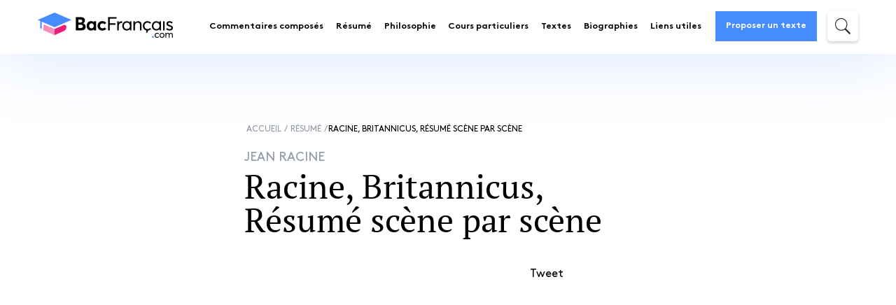

--- FILE ---
content_type: text/html; charset=UTF-8
request_url: https://www.bacfrancais.com/resume/resume-racine-britannicus
body_size: 39627
content:
<!DOCTYPE html>
<html lang="fr-FR">
<head><meta charset="UTF-8"><script>if(navigator.userAgent.match(/MSIE|Internet Explorer/i)||navigator.userAgent.match(/Trident\/7\..*?rv:11/i)){var href=document.location.href;if(!href.match(/[?&]nowprocket/)){if(href.indexOf("?")==-1){if(href.indexOf("#")==-1){document.location.href=href+"?nowprocket=1"}else{document.location.href=href.replace("#","?nowprocket=1#")}}else{if(href.indexOf("#")==-1){document.location.href=href+"&nowprocket=1"}else{document.location.href=href.replace("#","&nowprocket=1#")}}}}</script><script>class RocketLazyLoadScripts{constructor(){this.v="1.2.5.1",this.triggerEvents=["keydown","mousedown","mousemove","touchmove","touchstart","touchend","wheel"],this.userEventHandler=this._triggerListener.bind(this),this.touchStartHandler=this._onTouchStart.bind(this),this.touchMoveHandler=this._onTouchMove.bind(this),this.touchEndHandler=this._onTouchEnd.bind(this),this.clickHandler=this._onClick.bind(this),this.interceptedClicks=[],this.interceptedClickListeners=[],this._interceptClickListeners(this),window.addEventListener("pageshow",e=>{this.persisted=e.persisted,this.everythingLoaded&&this._triggerLastFunctions()}),document.addEventListener("DOMContentLoaded",()=>{this._preconnect3rdParties()}),this.delayedScripts={normal:[],async:[],defer:[]},this.trash=[],this.allJQueries=[]}_addUserInteractionListener(e){if(document.hidden){e._triggerListener();return}this.triggerEvents.forEach(t=>window.addEventListener(t,e.userEventHandler,{passive:!0})),window.addEventListener("touchstart",e.touchStartHandler,{passive:!0}),window.addEventListener("mousedown",e.touchStartHandler),document.addEventListener("visibilitychange",e.userEventHandler)}_removeUserInteractionListener(){this.triggerEvents.forEach(e=>window.removeEventListener(e,this.userEventHandler,{passive:!0})),document.removeEventListener("visibilitychange",this.userEventHandler)}_onTouchStart(e){"HTML"!==e.target.tagName&&(window.addEventListener("touchend",this.touchEndHandler),window.addEventListener("mouseup",this.touchEndHandler),window.addEventListener("touchmove",this.touchMoveHandler,{passive:!0}),window.addEventListener("mousemove",this.touchMoveHandler),e.target.addEventListener("click",this.clickHandler),this._disableOtherEventListeners(e.target,!0),this._renameDOMAttribute(e.target,"onclick","rocket-onclick"),this._pendingClickStarted())}_onTouchMove(e){window.removeEventListener("touchend",this.touchEndHandler),window.removeEventListener("mouseup",this.touchEndHandler),window.removeEventListener("touchmove",this.touchMoveHandler,{passive:!0}),window.removeEventListener("mousemove",this.touchMoveHandler),e.target.removeEventListener("click",this.clickHandler),this._disableOtherEventListeners(e.target,!1),this._renameDOMAttribute(e.target,"rocket-onclick","onclick"),this._pendingClickFinished()}_onTouchEnd(){window.removeEventListener("touchend",this.touchEndHandler),window.removeEventListener("mouseup",this.touchEndHandler),window.removeEventListener("touchmove",this.touchMoveHandler,{passive:!0}),window.removeEventListener("mousemove",this.touchMoveHandler)}_onClick(e){e.target.removeEventListener("click",this.clickHandler),this._disableOtherEventListeners(e.target,!1),this._renameDOMAttribute(e.target,"rocket-onclick","onclick"),this.interceptedClicks.push(e),e.preventDefault(),e.stopPropagation(),e.stopImmediatePropagation(),this._pendingClickFinished()}_replayClicks(){window.removeEventListener("touchstart",this.touchStartHandler,{passive:!0}),window.removeEventListener("mousedown",this.touchStartHandler),this.interceptedClicks.forEach(e=>{e.target.dispatchEvent(new MouseEvent("click",{view:e.view,bubbles:!0,cancelable:!0}))})}_interceptClickListeners(e){EventTarget.prototype.addEventListenerBase=EventTarget.prototype.addEventListener,EventTarget.prototype.addEventListener=function(t,i,r){"click"!==t||e.windowLoaded||i===e.clickHandler||e.interceptedClickListeners.push({target:this,func:i,options:r}),(this||window).addEventListenerBase(t,i,r)}}_disableOtherEventListeners(e,t){this.interceptedClickListeners.forEach(i=>{i.target===e&&(t?e.removeEventListener("click",i.func,i.options):e.addEventListener("click",i.func,i.options))}),e.parentNode!==document.documentElement&&this._disableOtherEventListeners(e.parentNode,t)}_waitForPendingClicks(){return new Promise(e=>{this._isClickPending?this._pendingClickFinished=e:e()})}_pendingClickStarted(){this._isClickPending=!0}_pendingClickFinished(){this._isClickPending=!1}_renameDOMAttribute(e,t,i){e.hasAttribute&&e.hasAttribute(t)&&(event.target.setAttribute(i,event.target.getAttribute(t)),event.target.removeAttribute(t))}_triggerListener(){this._removeUserInteractionListener(this),"loading"===document.readyState?document.addEventListener("DOMContentLoaded",this._loadEverythingNow.bind(this)):this._loadEverythingNow()}_preconnect3rdParties(){let e=[];document.querySelectorAll("script[type=rocketlazyloadscript][data-rocket-src]").forEach(t=>{let i=t.getAttribute("data-rocket-src");if(i&&0!==i.indexOf("data:")){0===i.indexOf("//")&&(i=location.protocol+i);try{let r=new URL(i).origin;r!==location.origin&&e.push({src:r,crossOrigin:t.crossOrigin||"module"===t.getAttribute("data-rocket-type")})}catch(n){}}}),e=[...new Map(e.map(e=>[JSON.stringify(e),e])).values()],this._batchInjectResourceHints(e,"preconnect")}async _loadEverythingNow(){this.lastBreath=Date.now(),this._delayEventListeners(this),this._delayJQueryReady(this),this._handleDocumentWrite(),this._registerAllDelayedScripts(),this._preloadAllScripts(),await this._loadScriptsFromList(this.delayedScripts.normal),await this._loadScriptsFromList(this.delayedScripts.defer),await this._loadScriptsFromList(this.delayedScripts.async);try{await this._triggerDOMContentLoaded(),await this._pendingWebpackRequests(this),await this._triggerWindowLoad()}catch(e){console.error(e)}window.dispatchEvent(new Event("rocket-allScriptsLoaded")),this.everythingLoaded=!0,this._waitForPendingClicks().then(()=>{this._replayClicks()}),this._emptyTrash()}_registerAllDelayedScripts(){document.querySelectorAll("script[type=rocketlazyloadscript]").forEach(e=>{e.hasAttribute("data-rocket-src")?e.hasAttribute("async")&&!1!==e.async?this.delayedScripts.async.push(e):e.hasAttribute("defer")&&!1!==e.defer||"module"===e.getAttribute("data-rocket-type")?this.delayedScripts.defer.push(e):this.delayedScripts.normal.push(e):this.delayedScripts.normal.push(e)})}async _transformScript(e){if(await this._littleBreath(),!0===e.noModule&&"noModule"in HTMLScriptElement.prototype){e.setAttribute("data-rocket-status","skipped");return}return new Promise(t=>{let i;function r(){(i||e).setAttribute("data-rocket-status","executed"),t()}try{if(navigator.userAgent.indexOf("Firefox/")>0||""===navigator.vendor)i=document.createElement("script"),[...e.attributes].forEach(e=>{let t=e.nodeName;"type"!==t&&("data-rocket-type"===t&&(t="type"),"data-rocket-src"===t&&(t="src"),i.setAttribute(t,e.nodeValue))}),e.text&&(i.text=e.text),i.hasAttribute("src")?(i.addEventListener("load",r),i.addEventListener("error",function(){i.setAttribute("data-rocket-status","failed"),t()}),setTimeout(()=>{i.isConnected||t()},1)):(i.text=e.text,r()),e.parentNode.replaceChild(i,e);else{let n=e.getAttribute("data-rocket-type"),s=e.getAttribute("data-rocket-src");n?(e.type=n,e.removeAttribute("data-rocket-type")):e.removeAttribute("type"),e.addEventListener("load",r),e.addEventListener("error",function(){e.setAttribute("data-rocket-status","failed"),t()}),s?(e.removeAttribute("data-rocket-src"),e.src=s):e.src="data:text/javascript;base64,"+window.btoa(unescape(encodeURIComponent(e.text)))}}catch(a){e.setAttribute("data-rocket-status","failed"),t()}})}async _loadScriptsFromList(e){let t=e.shift();return t&&t.isConnected?(await this._transformScript(t),this._loadScriptsFromList(e)):Promise.resolve()}_preloadAllScripts(){this._batchInjectResourceHints([...this.delayedScripts.normal,...this.delayedScripts.defer,...this.delayedScripts.async],"preload")}_batchInjectResourceHints(e,t){var i=document.createDocumentFragment();e.forEach(e=>{let r=e.getAttribute&&e.getAttribute("data-rocket-src")||e.src;if(r){let n=document.createElement("link");n.href=r,n.rel=t,"preconnect"!==t&&(n.as="script"),e.getAttribute&&"module"===e.getAttribute("data-rocket-type")&&(n.crossOrigin=!0),e.crossOrigin&&(n.crossOrigin=e.crossOrigin),e.integrity&&(n.integrity=e.integrity),i.appendChild(n),this.trash.push(n)}}),document.head.appendChild(i)}_delayEventListeners(e){let t={};function i(i,r){return t[r].eventsToRewrite.indexOf(i)>=0&&!e.everythingLoaded?"rocket-"+i:i}function r(e,r){var n;!t[n=e]&&(t[n]={originalFunctions:{add:n.addEventListener,remove:n.removeEventListener},eventsToRewrite:[]},n.addEventListener=function(){arguments[0]=i(arguments[0],n),t[n].originalFunctions.add.apply(n,arguments)},n.removeEventListener=function(){arguments[0]=i(arguments[0],n),t[n].originalFunctions.remove.apply(n,arguments)}),t[e].eventsToRewrite.push(r)}function n(t,i){let r=t[i];t[i]=null,Object.defineProperty(t,i,{get:()=>r||function(){},set(n){e.everythingLoaded?r=n:t["rocket"+i]=r=n}})}r(document,"DOMContentLoaded"),r(window,"DOMContentLoaded"),r(window,"load"),r(window,"pageshow"),r(document,"readystatechange"),n(document,"onreadystatechange"),n(window,"onload"),n(window,"onpageshow")}_delayJQueryReady(e){let t;function i(t){return e.everythingLoaded?t:t.split(" ").map(e=>"load"===e||0===e.indexOf("load.")?"rocket-jquery-load":e).join(" ")}function r(r){if(r&&r.fn&&!e.allJQueries.includes(r)){r.fn.ready=r.fn.init.prototype.ready=function(t){return e.domReadyFired?t.bind(document)(r):document.addEventListener("rocket-DOMContentLoaded",()=>t.bind(document)(r)),r([])};let n=r.fn.on;r.fn.on=r.fn.init.prototype.on=function(){return this[0]===window&&("string"==typeof arguments[0]||arguments[0]instanceof String?arguments[0]=i(arguments[0]):"object"==typeof arguments[0]&&Object.keys(arguments[0]).forEach(e=>{let t=arguments[0][e];delete arguments[0][e],arguments[0][i(e)]=t})),n.apply(this,arguments),this},e.allJQueries.push(r)}t=r}r(window.jQuery),Object.defineProperty(window,"jQuery",{get:()=>t,set(e){r(e)}})}async _pendingWebpackRequests(e){let t=document.querySelector("script[data-webpack]");async function i(){return new Promise(e=>{t.addEventListener("load",e),t.addEventListener("error",e)})}t&&(await i(),await e._requestAnimFrame(),await e._pendingWebpackRequests(e))}async _triggerDOMContentLoaded(){this.domReadyFired=!0,await this._littleBreath(),document.dispatchEvent(new Event("rocket-readystatechange")),await this._littleBreath(),document.rocketonreadystatechange&&document.rocketonreadystatechange(),await this._littleBreath(),document.dispatchEvent(new Event("rocket-DOMContentLoaded")),await this._littleBreath(),window.dispatchEvent(new Event("rocket-DOMContentLoaded"))}async _triggerWindowLoad(){await this._littleBreath(),document.dispatchEvent(new Event("rocket-readystatechange")),await this._littleBreath(),document.rocketonreadystatechange&&document.rocketonreadystatechange(),await this._littleBreath(),window.dispatchEvent(new Event("rocket-load")),await this._littleBreath(),window.rocketonload&&window.rocketonload(),await this._littleBreath(),this.allJQueries.forEach(e=>e(window).trigger("rocket-jquery-load")),await this._littleBreath();let e=new Event("rocket-pageshow");e.persisted=this.persisted,window.dispatchEvent(e),await this._littleBreath(),window.rocketonpageshow&&window.rocketonpageshow({persisted:this.persisted}),this.windowLoaded=!0}_triggerLastFunctions(){document.onreadystatechange&&document.onreadystatechange(),window.onload&&window.onload(),window.onpageshow&&window.onpageshow({persisted:this.persisted})}_handleDocumentWrite(){let e=new Map;document.write=document.writeln=function(t){let i=document.currentScript;i||console.error("WPRocket unable to document.write this: "+t);let r=document.createRange(),n=i.parentElement,s=e.get(i);void 0===s&&(s=i.nextSibling,e.set(i,s));let a=document.createDocumentFragment();r.setStart(a,0),a.appendChild(r.createContextualFragment(t)),n.insertBefore(a,s)}}async _littleBreath(){Date.now()-this.lastBreath>45&&(await this._requestAnimFrame(),this.lastBreath=Date.now())}async _requestAnimFrame(){return document.hidden?new Promise(e=>setTimeout(e)):new Promise(e=>requestAnimationFrame(e))}_emptyTrash(){this.trash.forEach(e=>e.remove())}static run(){let e=new RocketLazyLoadScripts;e._addUserInteractionListener(e)}}RocketLazyLoadScripts.run();</script>
	
    <meta http-equiv="x-ua-compatible" content="ie=edge">
	<meta name="description" content="Résumé scène par scène de la pièce de Jean Racine : Britannicus.">    <meta name="viewport" content="width=device-width, initial-scale=1">
    <title>Résumé : Britannicus de Racine</title><link rel="preload" as="font" href="https://bacfrancais.b-cdn.net/wp-content/themes/bac-francais/fonts/font-awesome/fontawesome-webfont.woff2?v=4.7.0" crossorigin><link rel="preload" as="font" href="https://bacfrancais.b-cdn.net/wp-content/themes/bac-francais/fonts/brown/Brown-Bold.woff" crossorigin><link rel="preload" as="font" href="https://bacfrancais.b-cdn.net/wp-content/themes/bac-francais/fonts/brown/Brown-Regular.woff" crossorigin><link rel="preload" as="font" href="https://bacfrancais.b-cdn.net/wp-content/themes/bac-francais/fonts/pt_serif/PTSerif-Regular.woff" crossorigin><link rel="preload" as="font" href="https://bacfrancais.b-cdn.net/wp-content/themes/bac-francais/fonts/pt_serif/PTSerif-Bold.woff" crossorigin><link rel="preload" as="font" href="https://bacfrancais.b-cdn.net/wp-content/themes/bac-francais/fonts/pt_serif/PTSerif-Italic.woff" crossorigin><style id="wpr-usedcss">img.emoji{display:inline!important;border:none!important;box-shadow:none!important;height:1em!important;width:1em!important;margin:0 .07em!important;vertical-align:-.1em!important;background:0 0!important;padding:0!important}:where(.wp-block-button__link){border-radius:9999px;box-shadow:none;padding:calc(.667em + 2px) calc(1.333em + 2px);text-decoration:none}:where(.wp-block-calendar table:not(.has-background) th){background:#ddd}:where(.wp-block-columns){margin-bottom:1.75em}:where(.wp-block-columns.has-background){padding:1.25em 2.375em}:where(.wp-block-post-comments input[type=submit]){border:none}:where(.wp-block-cover-image:not(.has-text-color)),:where(.wp-block-cover:not(.has-text-color)){color:#fff}:where(.wp-block-cover-image.is-light:not(.has-text-color)),:where(.wp-block-cover.is-light:not(.has-text-color)){color:#000}:where(.wp-block-file){margin-bottom:1.5em}:where(.wp-block-file__button){border-radius:2em;display:inline-block;padding:.5em 1em}:where(.wp-block-file__button):is(a):active,:where(.wp-block-file__button):is(a):focus,:where(.wp-block-file__button):is(a):hover,:where(.wp-block-file__button):is(a):visited{box-shadow:none;color:#fff;opacity:.85;text-decoration:none}:where(.wp-block-latest-comments:not([style*=line-height] .wp-block-latest-comments__comment)){line-height:1.1}:where(.wp-block-latest-comments:not([style*=line-height] .wp-block-latest-comments__comment-excerpt p)){line-height:1.8}ul{box-sizing:border-box}:where(.wp-block-navigation.has-background .wp-block-navigation-item a:not(.wp-element-button)),:where(.wp-block-navigation.has-background .wp-block-navigation-submenu a:not(.wp-element-button)){padding:.5em 1em}:where(.wp-block-navigation .wp-block-navigation__submenu-container .wp-block-navigation-item a:not(.wp-element-button)),:where(.wp-block-navigation .wp-block-navigation__submenu-container .wp-block-navigation-submenu a:not(.wp-element-button)),:where(.wp-block-navigation .wp-block-navigation__submenu-container .wp-block-navigation-submenu button.wp-block-navigation-item__content),:where(.wp-block-navigation .wp-block-navigation__submenu-container .wp-block-pages-list__item button.wp-block-navigation-item__content){padding:.5em 1em}:where(p.has-text-color:not(.has-link-color)) a{color:inherit}:where(.wp-block-post-excerpt){margin-bottom:var(--wp--style--block-gap);margin-top:var(--wp--style--block-gap)}:where(.wp-block-pullquote){margin:0 0 1em}:where(.wp-block-search__button){border:1px solid #ccc;padding:6px 10px}:where(.wp-block-search__button-inside .wp-block-search__inside-wrapper){border:1px solid #949494;box-sizing:border-box;padding:4px}:where(.wp-block-search__button-inside .wp-block-search__inside-wrapper) .wp-block-search__input{border:none;border-radius:0;padding:0 4px}:where(.wp-block-search__button-inside .wp-block-search__inside-wrapper) .wp-block-search__input:focus{outline:0}:where(.wp-block-search__button-inside .wp-block-search__inside-wrapper) :where(.wp-block-search__button){padding:4px 8px}:where(.wp-block-term-description){margin-bottom:var(--wp--style--block-gap);margin-top:var(--wp--style--block-gap)}:where(pre.wp-block-verse){font-family:inherit}:root{--wp--preset--font-size--normal:16px;--wp--preset--font-size--huge:42px}.screen-reader-text{clip:rect(1px,1px,1px,1px);word-wrap:normal!important;border:0;-webkit-clip-path:inset(50%);clip-path:inset(50%);height:1px;margin:-1px;overflow:hidden;padding:0;position:absolute;width:1px}.screen-reader-text:focus{clip:auto!important;background-color:#ddd;-webkit-clip-path:none;clip-path:none;color:#444;display:block;font-size:1em;height:auto;left:5px;line-height:normal;padding:15px 23px 14px;text-decoration:none;top:5px;width:auto;z-index:100000}html :where(.has-border-color){border-style:solid}html :where([style*=border-top-color]){border-top-style:solid}html :where([style*=border-right-color]){border-right-style:solid}html :where([style*=border-bottom-color]){border-bottom-style:solid}html :where([style*=border-left-color]){border-left-style:solid}html :where([style*=border-width]){border-style:solid}html :where([style*=border-top-width]){border-top-style:solid}html :where([style*=border-right-width]){border-right-style:solid}html :where([style*=border-bottom-width]){border-bottom-style:solid}html :where([style*=border-left-width]){border-left-style:solid}html :where(img[class*=wp-image-]){height:auto;max-width:100%}:where(figure){margin:0 0 1em}html :where(.is-position-sticky){--wp-admin--admin-bar--position-offset:var(--wp-admin--admin-bar--height,0px)}@media screen and (max-width:600px){html :where(.is-position-sticky){--wp-admin--admin-bar--position-offset:0px}}body{--wp--preset--color--black:#000000;--wp--preset--color--cyan-bluish-gray:#abb8c3;--wp--preset--color--white:#ffffff;--wp--preset--color--pale-pink:#f78da7;--wp--preset--color--vivid-red:#cf2e2e;--wp--preset--color--luminous-vivid-orange:#ff6900;--wp--preset--color--luminous-vivid-amber:#fcb900;--wp--preset--color--light-green-cyan:#7bdcb5;--wp--preset--color--vivid-green-cyan:#00d084;--wp--preset--color--pale-cyan-blue:#8ed1fc;--wp--preset--color--vivid-cyan-blue:#0693e3;--wp--preset--color--vivid-purple:#9b51e0;--wp--preset--gradient--vivid-cyan-blue-to-vivid-purple:linear-gradient(135deg,rgba(6, 147, 227, 1) 0%,rgb(155, 81, 224) 100%);--wp--preset--gradient--light-green-cyan-to-vivid-green-cyan:linear-gradient(135deg,rgb(122, 220, 180) 0%,rgb(0, 208, 130) 100%);--wp--preset--gradient--luminous-vivid-amber-to-luminous-vivid-orange:linear-gradient(135deg,rgba(252, 185, 0, 1) 0%,rgba(255, 105, 0, 1) 100%);--wp--preset--gradient--luminous-vivid-orange-to-vivid-red:linear-gradient(135deg,rgba(255, 105, 0, 1) 0%,rgb(207, 46, 46) 100%);--wp--preset--gradient--very-light-gray-to-cyan-bluish-gray:linear-gradient(135deg,rgb(238, 238, 238) 0%,rgb(169, 184, 195) 100%);--wp--preset--gradient--cool-to-warm-spectrum:linear-gradient(135deg,rgb(74, 234, 220) 0%,rgb(151, 120, 209) 20%,rgb(207, 42, 186) 40%,rgb(238, 44, 130) 60%,rgb(251, 105, 98) 80%,rgb(254, 248, 76) 100%);--wp--preset--gradient--blush-light-purple:linear-gradient(135deg,rgb(255, 206, 236) 0%,rgb(152, 150, 240) 100%);--wp--preset--gradient--blush-bordeaux:linear-gradient(135deg,rgb(254, 205, 165) 0%,rgb(254, 45, 45) 50%,rgb(107, 0, 62) 100%);--wp--preset--gradient--luminous-dusk:linear-gradient(135deg,rgb(255, 203, 112) 0%,rgb(199, 81, 192) 50%,rgb(65, 88, 208) 100%);--wp--preset--gradient--pale-ocean:linear-gradient(135deg,rgb(255, 245, 203) 0%,rgb(182, 227, 212) 50%,rgb(51, 167, 181) 100%);--wp--preset--gradient--electric-grass:linear-gradient(135deg,rgb(202, 248, 128) 0%,rgb(113, 206, 126) 100%);--wp--preset--gradient--midnight:linear-gradient(135deg,rgb(2, 3, 129) 0%,rgb(40, 116, 252) 100%);--wp--preset--font-size--small:13px;--wp--preset--font-size--medium:20px;--wp--preset--font-size--large:36px;--wp--preset--font-size--x-large:42px;--wp--preset--spacing--20:0.44rem;--wp--preset--spacing--30:0.67rem;--wp--preset--spacing--40:1rem;--wp--preset--spacing--50:1.5rem;--wp--preset--spacing--60:2.25rem;--wp--preset--spacing--70:3.38rem;--wp--preset--spacing--80:5.06rem;--wp--preset--shadow--natural:6px 6px 9px rgba(0, 0, 0, .2);--wp--preset--shadow--deep:12px 12px 50px rgba(0, 0, 0, .4);--wp--preset--shadow--sharp:6px 6px 0px rgba(0, 0, 0, .2);--wp--preset--shadow--outlined:6px 6px 0px -3px rgba(255, 255, 255, 1),6px 6px rgba(0, 0, 0, 1);--wp--preset--shadow--crisp:6px 6px 0px rgba(0, 0, 0, 1)}:where(.is-layout-flex){gap:.5em}:where(.is-layout-grid){gap:.5em}:where(.wp-block-post-template.is-layout-flex){gap:1.25em}:where(.wp-block-post-template.is-layout-grid){gap:1.25em}:where(.wp-block-columns.is-layout-flex){gap:2em}:where(.wp-block-columns.is-layout-grid){gap:2em}.cmplz-blocked-content-notice{display:none}.cmplz-optin .cmplz-blocked-content-container .cmplz-blocked-content-notice,.cmplz-optin .cmplz-wp-video .cmplz-blocked-content-notice{display:block}.cmplz-blocked-content-container,.cmplz-wp-video{animation-name:cmplz-fadein;animation-duration:.6s;background:#fff;border:0;border-radius:3px;box-shadow:0 0 1px 0 rgba(0,0,0,.5),0 1px 10px 0 rgba(0,0,0,.15);display:flex;justify-content:center;align-items:center;background-repeat:no-repeat!important;background-size:cover!important;height:inherit;position:relative}.cmplz-blocked-content-container iframe,.cmplz-wp-video iframe{visibility:hidden;max-height:100%;border:0!important}.cmplz-blocked-content-container .cmplz-blocked-content-notice,.cmplz-wp-video .cmplz-blocked-content-notice{white-space:normal;text-transform:initial;position:absolute!important;width:100%;top:50%;left:50%;transform:translate(-50%,-50%);max-width:300px;font-size:14px;padding:10px;background-color:rgba(0,0,0,.5);color:#fff;text-align:center;z-index:98;line-height:23px}.cmplz-blocked-content-container .cmplz-blocked-content-notice .cmplz-links,.cmplz-wp-video .cmplz-blocked-content-notice .cmplz-links{display:block;margin-bottom:10px}.cmplz-blocked-content-container .cmplz-blocked-content-notice .cmplz-links a,.cmplz-wp-video .cmplz-blocked-content-notice .cmplz-links a{color:#fff}.cmplz-blocked-content-container div div{display:none}.cmplz-wp-video .cmplz-placeholder-element{width:100%;height:inherit}@keyframes cmplz-fadein{from{opacity:0}to{opacity:1}}@font-face{font-display:swap;font-family:FontAwesome;src:url("https://bacfrancais.b-cdn.net/wp-content/themes/bac-francais/fonts/font-awesome/fontawesome-webfont.eot?v=4.7.0");src:url("https://bacfrancais.b-cdn.net/wp-content/themes/bac-francais/fonts/font-awesome/fontawesome-webfont.eot?v=4.7.0#iefix") format("embedded-opentype"),url("https://bacfrancais.b-cdn.net/wp-content/themes/bac-francais/fonts/font-awesome/fontawesome-webfont.woff2?v=4.7.0") format("woff2"),url("https://bacfrancais.b-cdn.net/wp-content/themes/bac-francais/fonts/font-awesome/fontawesome-webfont.woff?v=4.7.0") format("woff"),url("https://bacfrancais.b-cdn.net/wp-content/themes/bac-francais/fonts/font-awesome/fontawesome-webfont.ttf?v=4.7.0") format("truetype"),url("https://bacfrancais.b-cdn.net/wp-content/themes/bac-francais/fonts/font-awesome/fontawesome-webfont.svg?v=4.7.0#fontawesomeregular") format("svg");font-weight:400;font-style:normal}.fa{display:inline-block;font:14px/1 FontAwesome;font-size:inherit;text-rendering:auto;-webkit-font-smoothing:antialiased;-moz-osx-font-smoothing:grayscale}.fa-times:before{content:""}.fa-chevron-circle-right:before{content:""}.slick-slider{position:relative;display:block;-webkit-box-sizing:border-box;box-sizing:border-box;-webkit-touch-callout:none;-webkit-user-select:none;-moz-user-select:none;-ms-user-select:none;user-select:none;-ms-touch-action:pan-y;touch-action:pan-y;-webkit-tap-highlight-color:transparent}.slick-list{position:relative;overflow:hidden;display:block;margin:0;padding:0}.slick-list:focus{outline:0}.slick-slider .slick-list,.slick-slider .slick-track{-webkit-transform:translate3d(0,0,0);transform:translate3d(0,0,0)}.slick-track{position:relative;left:0;top:0;display:block;margin-left:auto;margin-right:auto}.slick-track:after,.slick-track:before{content:"";display:table}.slick-track:after{clear:both}.slick-loading .slick-track{visibility:hidden}.slick-slide{float:left;height:100%;min-height:1px;display:none}.slick-slide img{display:block}.slick-slide.slick-loading img{display:none}.slick-initialized .slick-slide{display:block}.slick-loading .slick-slide{visibility:hidden}.slick-vertical .slick-slide{display:block;height:auto;border:1px solid transparent}.slick-arrow.slick-hidden{display:none}.slick-loading .slick-list{background:var(--wpr-bg-a50c4cb0-8cca-41b1-b7d2-6cfd8deba3fc) center center no-repeat #fff}.slick-next,.slick-prev{position:absolute;display:block;height:20px;width:20px;line-height:0;font-size:0px;cursor:pointer;background:0 0;color:transparent;top:50%;-webkit-transform:translate(0,-50%);transform:translate(0,-50%);padding:0;border:none;outline:0}.slick-next:focus,.slick-next:hover,.slick-prev:focus,.slick-prev:hover{outline:0;background:0 0;color:transparent}.slick-next:focus:before,.slick-next:hover:before,.slick-prev:focus:before,.slick-prev:hover:before{opacity:1}.slick-next.slick-disabled:before,.slick-prev.slick-disabled:before{opacity:.25}.slick-next:before,.slick-prev:before{font-family:slick;font-size:20px;line-height:1;color:#fff;opacity:.75;-webkit-font-smoothing:antialiased;-moz-osx-font-smoothing:grayscale}.slick-prev{left:-25px}.slick-prev:before{content:"←"}.slick-next{right:-25px}.slick-next:before{content:"→"}.slick-dotted.slick-slider{margin-bottom:30px}.slick-dots{position:absolute;bottom:-25px;list-style:none;display:block;text-align:center;padding:0;margin:0;width:100%}.slick-dots li{position:relative;display:inline-block;height:20px;width:20px;margin:0 5px;padding:0;cursor:pointer}.slick-dots li button{border:0;background:0 0;display:block;height:20px;width:20px;outline:0;line-height:0;font-size:0px;color:transparent;padding:5px;cursor:pointer}.slick-dots li button:focus,.slick-dots li button:hover{outline:0}.slick-dots li button:focus:before,.slick-dots li button:hover:before{opacity:1}.slick-dots li button:before{position:absolute;top:0;left:0;content:"•";width:20px;height:20px;font-family:slick;font-size:6px;line-height:20px;text-align:center;color:#000;opacity:.25;-webkit-font-smoothing:antialiased;-moz-osx-font-smoothing:grayscale}.slick-dots li.slick-active button:before{color:#000;opacity:.75}html{font-family:sans-serif;-ms-text-size-adjust:100%;-webkit-text-size-adjust:100%}body{margin:0}article,details,footer,header,main,menu,section,summary{display:block}canvas,progress{display:inline-block;vertical-align:baseline}[hidden],template{display:none}a{background-color:transparent}a:active,a:hover{outline:0}strong{font-weight:700}h1{font-size:2em;margin:.67em 0}small{font-size:80%}img{border:0}svg:not(:root){overflow:hidden}hr{-webkit-box-sizing:content-box;box-sizing:content-box;height:0}code{font-family:monospace,monospace;font-size:1em}button,input,optgroup,select,textarea{color:inherit;font:inherit;margin:0}button{overflow:visible}button,select{text-transform:none}button,html input[type=button],input[type=submit]{-webkit-appearance:button;cursor:pointer}button[disabled],html input[disabled]{cursor:default}button::-moz-focus-inner,input::-moz-focus-inner{border:0;padding:0}input{line-height:normal}input[type=checkbox],input[type=radio]{-webkit-box-sizing:border-box;box-sizing:border-box;padding:0}input[type=number]::-webkit-inner-spin-button,input[type=number]::-webkit-outer-spin-button{height:auto}input[type=search]{-webkit-appearance:textfield;-webkit-box-sizing:content-box;box-sizing:content-box}input[type=search]::-webkit-search-cancel-button,input[type=search]::-webkit-search-decoration{-webkit-appearance:none}fieldset{border:1px solid silver;margin:0 2px;padding:.35em .625em .75em}legend{border:0;padding:0}textarea{overflow:auto}optgroup{font-weight:700}table{border-collapse:collapse;border-spacing:0}td,th{padding:0}@font-face{font-display:swap;font-family:Brown;src:url("https://bacfrancais.b-cdn.net/wp-content/themes/bac-francais/fonts/brown/Brown-Bold.eot");src:url("https://bacfrancais.b-cdn.net/wp-content/themes/bac-francais/fonts/brown/Brown-Bold.eot?#iefix") format("embedded-opentype"),url("https://bacfrancais.b-cdn.net/wp-content/themes/bac-francais/fonts/brown/Brown-Bold.woff") format("woff"),url("https://bacfrancais.b-cdn.net/wp-content/themes/bac-francais/fonts/brown/Brown-Bold.ttf") format("truetype"),url("https://bacfrancais.b-cdn.net/wp-content/themes/bac-francais/fonts/brown/Brown-Bold.svg#Brown") format("svg");font-weight:600;font-style:normal}@font-face{font-display:swap;font-family:Brown;src:url("https://bacfrancais.b-cdn.net/wp-content/themes/bac-francais/fonts/brown/Brown-Regular.eot");src:url("https://bacfrancais.b-cdn.net/wp-content/themes/bac-francais/fonts/brown/Brown-Regular.eot?#iefix") format("embedded-opentype"),url("https://bacfrancais.b-cdn.net/wp-content/themes/bac-francais/fonts/brown/Brown-Regular.woff") format("woff"),url("https://bacfrancais.b-cdn.net/wp-content/themes/bac-francais/fonts/brown/Brown-Regular.ttf") format("truetype"),url("https://bacfrancais.b-cdn.net/wp-content/themes/bac-francais/fonts/brown/Brown-Regular.svg#Brown") format("svg");font-weight:400;font-style:normal}@font-face{font-display:swap;font-family:"PT Serif";src:url("https://bacfrancais.b-cdn.net/wp-content/themes/bac-francais/fonts/pt_serif/PTSerif-Regular.eot");src:url("https://bacfrancais.b-cdn.net/wp-content/themes/bac-francais/fonts/pt_serif/PTSerif-Regular.eot?#iefix") format("embedded-opentype"),url("https://bacfrancais.b-cdn.net/wp-content/themes/bac-francais/fonts/pt_serif/PTSerif-Regular.woff") format("woff"),url("https://bacfrancais.b-cdn.net/wp-content/themes/bac-francais/fonts/pt_serif/PTSerif-Regular.ttf") format("truetype"),url("https://bacfrancais.b-cdn.net/wp-content/themes/bac-francais/fonts/pt_serif/PTSerif-Regular.svg#PT%20Serif") format("svg");font-weight:400;font-style:normal}@font-face{font-display:swap;font-family:"PT Serif";src:url("https://bacfrancais.b-cdn.net/wp-content/themes/bac-francais/fonts/pt_serif/PTSerif-Bold.eot");src:url("https://bacfrancais.b-cdn.net/wp-content/themes/bac-francais/fonts/pt_serif/PTSerif-Bold.eot?#iefix") format("embedded-opentype"),url("https://bacfrancais.b-cdn.net/wp-content/themes/bac-francais/fonts/pt_serif/PTSerif-Bold.woff") format("woff"),url("https://bacfrancais.b-cdn.net/wp-content/themes/bac-francais/fonts/pt_serif/PTSerif-Bold.ttf") format("truetype"),url("https://bacfrancais.b-cdn.net/wp-content/themes/bac-francais/fonts/pt_serif/PTSerif-Bold.svg#PT%20Serif") format("svg");font-weight:600;font-style:normal}@font-face{font-display:swap;font-family:"PT Serif";src:url("https://bacfrancais.b-cdn.net/wp-content/themes/bac-francais/fonts/pt_serif/PTSerif-Italic.eot");src:url("https://bacfrancais.b-cdn.net/wp-content/themes/bac-francais/fonts/pt_serif/PTSerif-Italic.eot?#iefix") format("embedded-opentype"),url("https://bacfrancais.b-cdn.net/wp-content/themes/bac-francais/fonts/pt_serif/PTSerif-Italic.woff") format("woff"),url("https://bacfrancais.b-cdn.net/wp-content/themes/bac-francais/fonts/pt_serif/PTSerif-Italic.ttf") format("truetype"),url("https://bacfrancais.b-cdn.net/wp-content/themes/bac-francais/fonts/pt_serif/PTSerif-Italic.svg#PT%20Serif") format("svg");font-weight:400;font-style:italic}.container{margin:0 auto;width:69.49153%}@media (max-width:991px){.container{width:83.05085%}.single-breadcrumbs{width:calc(100% - 30px)!important}}.container_medium{overflow:hidden;margin:auto;width:83.05085%}@media (max-width:991px){.container_medium{width:calc(100% - 30px)}}.container_big{margin:0 auto;width:91.52542%}.footer{padding:50px 0;-webkit-box-sizing:border-box;box-sizing:border-box;background-color:#222}.footer_content{display:-webkit-box;display:-ms-flexbox;display:flex;-webkit-box-align:start;-ms-flex-align:start;align-items:flex-start;-webkit-box-pack:justify;-ms-flex-pack:justify;justify-content:space-between}.footer_content .left{width:60%}@media (max-width:991px){.container_big{width:100%}.footer_content .left{width:50%}}@media (max-width:767px){.footer .logo_wrapper{text-align:center}.footer_content{display:block}.footer_content .left{width:100%}}.footer_content .right{width:40%}@media (max-width:991px){.footer_content .right{width:50%}}@media (max-width:767px){.footer_content .right{width:100%;display:none}}.footer_content .top_panel{padding:25px 0;display:-webkit-box;display:-ms-flexbox;display:flex;-webkit-box-align:center;-ms-flex-align:center;align-items:center;-webkit-box-pack:justify;-ms-flex-pack:justify;justify-content:space-between}.footer_content .top_panel h5{margin:0;text-transform:uppercase;font-weight:400;color:#fff;font-size:16px}.footer_content .top_panel .more{margin-right:9.375vw;text-decoration:none;color:#919191;font-weight:600;font-size:13px;-webkit-transition:color .2s;transition:color .2s;display:-webkit-box;display:-ms-flexbox;display:flex;-webkit-box-align:center;-ms-flex-align:center;align-items:center;-webkit-box-pack:start;-ms-flex-pack:start;justify-content:flex-start}.footer_content .top_panel .more:hover{-webkit-transition:color .2s;transition:color .2s;color:#fff}.footer_content .top_panel .more i{font-size:16px;margin-right:5px}.footer_content .listing_pages{padding:0;margin:0;list-style-type:none;font-family:'PT Serif';font-weight:400;-webkit-column-count:3;column-count:3}.footer_content .listing_pages li{padding:5px 0;line-height:1em}.footer_content .listing_pages a{text-decoration:none;color:#919191;font-size:13px;-webkit-transition:color .2s;transition:color .2s}.footer_content .listing_pages a:hover{-webkit-transition:color .2s;transition:color .2s;color:#fff}.footer_content .hashtag_wrapper{margin:0 -2.5px;display:-webkit-box;display:-ms-flexbox;display:flex;-webkit-box-align:center;-ms-flex-align:center;align-items:center;-webkit-box-pack:start;-ms-flex-pack:start;justify-content:flex-start;-ms-flex-wrap:wrap;flex-wrap:wrap}.footer_bottom_panel{padding:20px 0;-webkit-box-sizing:border-box;box-sizing:border-box;background-color:#fff;text-align:center}.footer_bottom_panel ul{margin:0;padding:0;list-style-type:none;display:-webkit-box;display:-ms-flexbox;display:flex;-webkit-box-align:center;-ms-flex-align:center;align-items:center;-webkit-box-pack:center;-ms-flex-pack:center;justify-content:center;-ms-flex-wrap:wrap;flex-wrap:wrap}@media (max-width:991px){.footer_content .listing_pages{-webkit-column-count:2;column-count:2}.footer_content .listing_pages li:nth-child(n+23){display:none}.footer_bottom_panel ul{-ms-flex-pack:distribute;justify-content:space-around}}.footer_bottom_panel a{text-decoration:none}.footer_bottom_panel .secondary_main_menu{margin-bottom:25px;font-size:13px;font-weight:600}.footer_bottom_panel .secondary_main_menu li{padding:0 10px;-webkit-box-sizing:border-box;box-sizing:border-box}@media (max-width:991px){.footer_bottom_panel .secondary_main_menu li{padding:0}}.footer_bottom_panel .secondary_main_menu a{color:#000;-webkit-transition:opacity .2s;transition:opacity .2s}.footer_bottom_panel .secondary_main_menu a:hover{-webkit-transition:opacity .2s;transition:opacity .2s;opacity:.5}.footer_bottom_panel .secondary_small_menu{margin-bottom:10px;font-size:11px;font-weight:400}.footer_bottom_panel .secondary_small_menu li:after{padding:0 8px;display:inline-block;content:'-';color:#bcc2ca}@media (max-width:767px){.footer_content .top_panel .more{margin-right:0}.footer_bottom_panel .secondary_main_menu{-webkit-box-pack:center;-ms-flex-pack:center;justify-content:center}.footer_bottom_panel .secondary_main_menu li{padding:0 10px}.footer_bottom_panel .secondary_small_menu{margin-bottom:0}.footer_bottom_panel .secondary_small_menu li:after{padding:0 4px}}.footer_bottom_panel .secondary_small_menu li:last-of-type:after{display:none}.footer_bottom_panel .secondary_small_menu span{color:#bcc2ca}.footer_bottom_panel .secondary_small_menu a{color:#bcc2ca;-webkit-transition:opacity .2s;transition:opacity .2s}.footer_bottom_panel .secondary_small_menu a:hover{-webkit-transition:opacity .2s;transition:opacity .2s;opacity:.5}.footer_bottom_panel p{margin:0;font-size:11px;font-weight:400;color:#bcc2ca}body{position:relative}.header_wrapper{padding:15px 0;-webkit-box-sizing:border-box;box-sizing:border-box;background-color:#fff;-webkit-box-shadow:0 0 100px rgba(70,140,254,.25);box-shadow:0 0 100px rgba(70,140,254,.25);position:relative;z-index:999}.header_wrapper .container_big{display:-webkit-box;display:-ms-flexbox;display:flex;-webkit-box-align:center;-ms-flex-align:center;align-items:center;-webkit-box-pack:justify;-ms-flex-pack:justify;justify-content:space-between}.header_wrapper .navigate_wrapper{font-family:Brown;font-weight:700;display:-webkit-box;display:-ms-flexbox;display:flex;-webkit-box-align:center;-ms-flex-align:center;align-items:center;-webkit-box-pack:end;-ms-flex-pack:end;justify-content:flex-end}.header_wrapper .navigate_wrapper{font-size:6px}@media (min-width:450px) and (max-width:1440px){.header_wrapper .navigate_wrapper{font-size:calc( 6px + 8 * (100vw - 450px) / 990)}}@media (min-width:1440px){.header_wrapper .navigate_wrapper{font-size:14px}}@media (max-width:991px){.header_wrapper{padding:14px;width:100%;z-index:98;position:fixed;top:0;left:0;right:0}.header_wrapper .navigate_wrapper{font-weight:400}.header_wrapper .navigate_wrapper{font-size:14px}}@media (max-width:991px) and (min-width:320px) and (max-width:768px){.header_wrapper .navigate_wrapper{font-size:calc( 14px + 8 * (100vw - 320px) / 448)}}@media (max-width:991px) and (min-width:768px){.header_wrapper .navigate_wrapper{font-size:22px}}.header_wrapper .navigate_wrapper a{text-decoration:none}.header_wrapper .navigate_wrapper .mobile_search_wrapper{display:none}.header_wrapper .navigate_wrapper .mobile_search_wrapper input{padding:5px 25px 5px 0;-webkit-box-sizing:border-box;box-sizing:border-box;width:100%;border:0;font-weight:300;background-color:transparent;color:#fff;background-image:var(--wpr-bg-95afd75d-9c98-4f74-99d2-0ea377285b24);background-position:right center;background-repeat:no-repeat}.header_wrapper .navigate_wrapper .mobile_search_wrapper input{font-size:14px}.header_wrapper .navigate_wrapper .mobile_search_wrapper input::-webkit-input-placeholder{color:#fff}.header_wrapper .navigate_wrapper .mobile_search_wrapper input::-ms-input-placeholder{color:#fff}.header_wrapper .navigate_wrapper .mobile_search_wrapper input::-moz-placeholder{color:#fff}.header_wrapper .navigate_wrapper .mobile_search_wrapper input:active,.header_wrapper .navigate_wrapper .mobile_search_wrapper input:focus{outline:0}@media (max-width:991px){.header_wrapper .navigate_wrapper .mobile_search_wrapper{margin:40px 0 20px;display:block}.header_wrapper .navigate_wrapper_mask{position:fixed;top:0;left:0;height:100vh;z-index:9999;background-color:rgba(0,0,0,.6);width:0;overflow:hidden;-webkit-transition:.2s;transition:all .2s}.header_wrapper .navigate_wrapper_mask.open{width:100%;-webkit-transition:.2s;transition:all .2s}.header_wrapper .navigate_wrapper_mask .close_wrapper{position:absolute;left:calc(350px + 50px);top:25px;-webkit-transform:translate(50%,50%);transform:translate(50%,50%)}}@media (max-width:991px) and (max-width:767px){.header_wrapper .navigate_wrapper_mask .close_wrapper{padding-top:25px;padding-bottom:15px;top:0;z-index:3;left:30px;-webkit-transform:translate(0,0);transform:translate(0,0);width:calc(100% - 60px);background:#222}}@media (max-width:991px){.header_wrapper .navigate_wrapper_mask .close.hairline{width:25px;height:25px;position:relative}.header_wrapper .navigate_wrapper_mask .close.hairline::after,.header_wrapper .navigate_wrapper_mask .close.hairline::before{content:'';position:absolute;width:100%;top:50%;left:0;background:#fff;height:2px}.header_wrapper .navigate_wrapper_mask .close.hairline::before{-webkit-transform:rotate(45deg);transform:rotate(45deg)}.header_wrapper .navigate_wrapper_mask .close.hairline::after{-webkit-transform:rotate(-45deg);transform:rotate(-45deg)}.header_wrapper .navigate_wrapper_body{padding:30px;-webkit-box-sizing:border-box;box-sizing:border-box;width:350px;height:100%;background-color:#222;overflow-y:scroll;direction:rtl;position:relative}.header_wrapper .navigate_wrapper_body>*{direction:ltr}}@media (max-width:991px) and (max-width:767px){.header_wrapper .navigate_wrapper_body{padding-top:60px;width:100%}.header_wrapper .navigate_wrapper_body>*{min-width:260px}}.header_wrapper .main_menu{margin:0;padding:0;list-style-type:none;display:-webkit-box;display:-ms-flexbox;display:flex;-webkit-box-align:center;-ms-flex-align:center;align-items:center;-webkit-box-pack:end;-ms-flex-pack:end;justify-content:flex-end}@media (max-width:991px){.header_wrapper .navigate_wrapper_body .main_menu{padding:15px 0;height:auto;display:block;border-top:1px solid rgba(255,255,255,.6)}.header_wrapper .main_menu.mask .main_menu_item:not(.open) .main_menu_link{color:rgba(255,255,255,.3)}}.header_wrapper .main_menu.sub_menu{display:none}.header_wrapper .main_menu.sub_menu .main_menu_link{font-size:16px}.header_wrapper .main_menu_item{margin-left:1.38889vw;display:block}.header_wrapper .main_menu_item:first-child{margin-left:0}.header_wrapper .main_menu_link{padding:15px 0;-webkit-box-sizing:border-box;box-sizing:border-box;color:#000;height:100%;cursor:pointer;display:block;-webkit-transition:.2s;transition:all .2s;position:relative}.header_wrapper .main_menu_link:hover{-webkit-transition:.2s;transition:all .2s;color:#468cfe}@media (max-width:991px){.header_wrapper .main_menu.sub_menu{padding-bottom:0;border-bottom:0;display:block}.header_wrapper .main_menu_item{margin-left:0}.header_wrapper .main_menu_link:hover{color:#fff}.header_wrapper .main_menu_link{color:#fff;font-size:18px}}.header_wrapper .submenu_wrapper{position:relative}.header_wrapper .submenu_wrapper:hover{color:#000}.header_wrapper .submenu_wrapper:hover .dropdown_menu{display:block}.header_wrapper .submenu_wrapper:hover .main_menu_link:after{content:"\f0de";color:#ed1e79;-webkit-transform:translate(0,5px);transform:translate(0,5px)}.header_wrapper .submenu_wrapper .main_menu_link{display:-webkit-box;display:-ms-flexbox;display:flex;-webkit-box-align:center;-ms-flex-align:center;align-items:center;-webkit-box-pack:justify;-ms-flex-pack:justify;justify-content:space-between;position:relative}@media (max-width:991px){.header_wrapper .submenu_wrapper:hover .dropdown_menu{display:none}.header_wrapper .submenu_wrapper:hover .main_menu_link:after{color:#fff;-webkit-transform:translate(15px,5px);transform:translate(15px,5px)}.header_wrapper .submenu_wrapper .main_menu_link:after{content:"\f0dd";color:#fff;-webkit-transform:translate(15px,5px);transform:translate(15px,5px)}.header_wrapper .submenu_wrapper.open .main_menu_link:after{-webkit-transform:translate(15px,5px);transform:translate(15px,5px);color:#ed1e79;content:"\f0de"}.header_wrapper .submenu_wrapper .main_menu_link{display:inline-block}}.header_wrapper .submenu_wrapper .main_menu_link:after{margin-left:5px;content:"\f0dd";display:inline-block;font:14px/1 FontAwesome;text-rendering:auto;-webkit-font-smoothing:antialiased;-webkit-transform:translate(0,-2px);transform:translate(0,-2px)}@media (max-width:991px){.header_wrapper .submenu_wrapper .main_menu_link:after{margin-left:0;-webkit-transform:translate(15px,0);transform:translate(15px,0)}.header_wrapper .submenu_wrapper .main_menu_link{-webkit-box-pack:start;-ms-flex-pack:start;justify-content:flex-start}}.header_wrapper .dropdown_menu{margin:0;padding:15px 30px;list-style-type:none;position:absolute;bottom:0;left:0;-webkit-transform:translate(-30px,100%);transform:translate(-30px,100%);width:100%;width:-webkit-max-content;width:-moz-max-content;width:max-content;background-color:#fff;-webkit-box-shadow:0 0 20px rgba(70,140,254,.2);box-shadow:0 0 20px rgba(70,140,254,.2);display:none}@media (max-width:991px){.header_wrapper .dropdown_menu{-webkit-box-sizing:border-box;box-sizing:border-box;position:relative;-webkit-transform:translate(0,0);transform:translate(0,0);width:100%;background-color:transparent;-webkit-box-shadow:none;box-shadow:none}}.header_wrapper .dropdown_menu li{padding:8px 0;-webkit-box-sizing:border-box;box-sizing:border-box}.header_wrapper .add_text{margin-left:20px;padding:0 15px;-webkit-box-sizing:border-box;box-sizing:border-box;background-color:#468cfe;color:#fff;line-height:43px;height:43px}@media (max-width:991px){.header_wrapper .add_text{margin-left:0;font-size:14px}}.header_wrapper .legasy{display:none;margin:0;margin-top:70px;padding:0 5px;-webkit-box-sizing:border-box;box-sizing:border-box;color:rgba(255,255,255,.4);text-align:center;font-weight:300;line-height:2em}.header_wrapper .legasy{font-size:7px}@media (min-width:320px) and (max-width:768px){.header_wrapper .navigate_wrapper .mobile_search_wrapper input{font-size:calc( 14px + 4 * (100vw - 320px) / 448)}.header_wrapper .legasy{font-size:calc( 7px + 4 * (100vw - 320px) / 448)}}@media (min-width:768px){.header_wrapper .navigate_wrapper .mobile_search_wrapper input{font-size:18px}.header_wrapper .legasy{font-size:11px}}.header_wrapper .header_search{margin-left:15px;padding:0;background-color:transparent;border:0;background-size:initial;background-repeat:no-repeat;background-position:center center;background-image:var(--wpr-bg-ff0206b5-a35e-444e-a9cf-9c93e8bd9120);height:44px;width:44px}.header_wrapper .header_search.open{background-image:var(--wpr-bg-0cd46885-befc-424e-ace1-7cd99c9db804)}.header_wrapper .header_search:active,.header_wrapper .header_search:focus{outline:0}body{font-family:Brown;padding-top:80px}.breadcrumbs{margin:30px 0}@media (max-width: 991px) padding: 0;button:active,button:focus{outline:0}.latest_comments_slider .slick-arrow{top:-25px;right:0;left:auto;background-size:initial;background-repeat:no-repeat;background-position:center center;-webkit-transform:translate(0,-100%);transform:translate(0,-100%)}.latest_comments_slider .slick-arrow:before{content:''}.latest_comments_slider .slick-arrow.slick-prev{right:30px;background-image:var(--wpr-bg-fb5e06b0-f922-4020-a815-68d82effae0a)}.latest_comments_slider .slick-arrow.slick-next{background-image:var(--wpr-bg-a3fe3060-0648-4e52-840f-38ff4c11d19d)}.latest_comments_slider .slick-track .slick-current+.slick-active .info{border-right:1px solid #d3dae5;border-left:1px solid #d3dae5}@media (max-width:767px){.header_wrapper .add_text{display:none}.latest_comments_slider .slick-arrow.slick-prev{right:30px}.latest_comments_slider .slick-track .slick-current+.slick-active .info{border-left:0}}.autocomplete_wrapper{margin-top:2px;position:absolute;left:0;top:100%;width:100%;background-color:#fff;overflow-y:scroll;max-height:640px;-webkit-box-shadow:0 0 100px rgba(70,140,254,.25);box-shadow:0 0 100px rgba(70,140,254,.25);display:none}.navigate_wrapper_body .autocomplete_wrapper{top:148px;z-index:999}.autocomplete_wrapper::-webkit-scrollbar-track{border-radius:3px;background-color:transparent}.autocomplete_wrapper::-webkit-scrollbar{width:6px;background-color:transparent}.autocomplete_wrapper::-webkit-scrollbar-thumb{border-radius:3px;background-color:#909090}input{border-radius:0;-webkit-appearance:none}input:active,input:focus{outline:0}input[type=search]{-webkit-appearance:none;border-radius:0 0 0 0}input[type=number]::-webkit-inner-spin-button,input[type=number]::-webkit-outer-spin-button{-webkit-appearance:none;margin:0}.letter_search{max-width:100%;z-index:3}.letter_search.sticky{position:fixed;top:77px;width:83.05085%}@media (max-width:991px){.header_wrapper .legasy{display:block}.header_wrapper .header_search{display:none}.latest_comments_slider .slick-track .slick-current+.slick-active .info{border-right:0}.autocomplete_wrapper{height:400px}.letter_search{padding:0 60px;-webkit-box-sizing:border-box;box-sizing:border-box;top:75px;background-color:#fff;border-bottom:1px solid #e2e2e2}}.letter_search.sticky ul{-webkit-transition:.2s;transition:all .2s;padding:20px 35px}.letter_search.sticky ul a.active:after{bottom:-20px;-webkit-transition:.2s;transition:all .2s}.letter_search ul{margin:0;padding:40px 35px;-webkit-box-sizing:border-box;box-sizing:border-box;list-style-type:none;display:-webkit-box;display:-ms-flexbox;display:flex;-webkit-box-align:center;-ms-flex-align:center;align-items:center;-webkit-box-pack:justify;-ms-flex-pack:justify;justify-content:space-between;border-bottom:1px solid #e2e2e2;background-color:#fff;overflow-x:scroll;-ms-overflow-style:none}@media (max-width:991px){.letter_search.sticky ul{padding:20px 0}.letter_search ul{padding:40px 0;border-bottom:0}.letter_search ul li{padding-right:20px}}.letter_search ul::-webkit-scrollbar-track{display:none}.letter_search ul::-webkit-scrollbar{display:none}.letter_search ul li{-webkit-box-sizing:border-box;box-sizing:border-box}.letter_search ul li:last-of-type{padding-right:0}.letter_search ul a{padding:0 2px;-webkit-box-sizing:border-box;box-sizing:border-box;color:#000;font-weight:300;display:block;-webkit-transition:color .2s;transition:color .2s;text-decoration:none;font-size:32px;text-transform:uppercase;line-height:1em;position:relative}@media (max-width:767px){.letter_search.sticky{width:100%}.letter_search{padding:0 30px;top:65px}.letter_search ul{padding:30px 0}.letter_search ul a{font-size:24px}}.letter_search ul a:hover{color:#468cfe;-webkit-transition:color .2s;transition:color .2s}.letter_search ul a.active{color:#468cfe}.letter_search ul a.active:after{-webkit-transition:.2s;transition:all .2s;display:block;content:'';position:absolute;bottom:-40px;left:0;width:100%;height:4px;background-color:#468cfe}.logo_link img{width:193px;max-width:200px}.nav_hamburger{display:none;position:relative;height:20px;width:20px;-webkit-transform:translate(50%,0);transform:translate(50%,0)}.nav_hamburger_item{width:100%;height:4px;background-color:#000;position:absolute;left:0;top:0}.nav_hamburger_item:before{display:block;content:'';width:100%;height:4px;background-color:#000;position:absolute;left:0;top:8px}.nav_hamburger_item:after{display:block;content:'';width:100%;height:4px;background-color:#000;position:absolute;left:0;top:16px}.banner{overflow:hidden;min-height:50px;padding:12px 0;-webkit-box-sizing:border-box;box-sizing:border-box}@media (max-width:991px){.letter_search ul li:last-of-type{padding-right:30px}.logo_link img{width:auto}.nav_hamburger{display:block}.banner{padding:30px 0 28px;width:100%}}.banner a{display:block}.banner img{width:100%;height:auto}.small_banner{margin-bottom:30px}.small_banner a{margin:0 auto;width:81.81818%}.scroll_up{padding:15px 40px;-webkit-box-sizing:border-box;box-sizing:border-box;border:0;-webkit-box-shadow:none;box-shadow:none;position:fixed;right:30px;bottom:30px;font-weight:600;color:#fff;text-transform:uppercase;background-color:rgba(0,0,0,.7);font-size:12px;display:none}.scroll_up img{margin-left:10px}@media (max-width:767px){.scroll_up{padding:10px;width:40px;height:40px}.scroll_up span{display:none}.scroll_up img{margin-left:0}.progress-container{position:fixed;left:0;top:68px}}.progress-container{width:100%;height:5px;background:#fff}.progress-bar{height:5px;background:#468cfe;width:0}.info_bar{position:fixed;top:0;left:0;width:100%;background-color:#fff;-webkit-box-shadow:0 0 100px rgba(70,140,254,.25);box-shadow:0 0 100px rgba(70,140,254,.25);display:none;z-index:9}.info_bar .container_big{padding:15px 0;-webkit-box-sizing:border-box;box-sizing:border-box;display:-webkit-box;display:-ms-flexbox;display:flex;-webkit-box-align:center;-ms-flex-align:center;align-items:center;-webkit-box-pack:justify;-ms-flex-pack:justify;justify-content:space-between}.info_bar .logo_link img{width:auto}.info_bar .heading{max-width:75%;text-transform:uppercase;color:#000;text-align:center}@media (max-width:767px){.info_bar .container_big{display:none}.info_bar .heading{display:no}}.info_bar .heading .title{font-weight:600;font-size:18px}.info_bar .heading .autor{font-size:12px;color:#9099a7}.info_bar .social{display:-webkit-box;display:-ms-flexbox;display:flex;-webkit-box-align:center;-ms-flex-align:center;align-items:center}.info_bar .social a{margin:0 10px;display:block;text-decoration:none;line-height:1em}.info_bar .social a:hover{opacity:.7}.slick-slide div:active,.slick-slide div:focus,.slick-slide:active,.slick-slide:focus{outline:0}.top_search_wrapper{padding-bottom:15px;background-color:rgba(0,0,0,.75);display:none;top:80px;position:fixed;left:0;width:100%;z-index:30}@media (max-width:991px){.info_bar .container_big{padding:15px}.top_search_wrapper{display:none}}.top_search_wrapper .container_big{padding:28px 0;-webkit-box-sizing:border-box;box-sizing:border-box;border-bottom:1px solid rgba(255,255,255,.4)}.top_search_wrapper form{display:-webkit-box;display:-ms-flexbox;display:flex;-webkit-box-align:center;-ms-flex-align:center;align-items:center;-webkit-box-pack:justify;-ms-flex-pack:justify;justify-content:space-between}.top_search_wrapper input{-webkit-box-sizing:border-box;box-sizing:border-box;background-color:transparent;color:#fff;border:0;font-weight:300;height:1.3em;width:calc(100% - 25px)}.top_search_wrapper input{font-size:18px}@media (min-width:450px) and (max-width:1440px){.top_search_wrapper input{font-size:calc( 18px + 8 * (100vw - 450px) / 990)}}@media (min-width:1440px){.top_search_wrapper input{font-size:26px}}.top_search_wrapper input::-webkit-input-placeholder{color:#fff}.top_search_wrapper input::-ms-input-placeholder{color:#fff}.top_search_wrapper input::-moz-placeholder{color:#fff}.top_search_wrapper input:active,.top_search_wrapper input:focus{outline:0}.top_search_wrapper .send_form{padding:0;width:25px;height:25px;background-color:transparent;border:0;background-image:var(--wpr-bg-1b8ed543-7777-4306-aa48-52d2d02f6cdd);background-position:center center;background-repeat:no-repeat}.top_search_wrapper .send_form:active,.top_search_wrapper .send_form:focus{outline:0}section.main{margin-bottom:75px}section.main .caption{margin-bottom:30px;display:-webkit-box;display:-ms-flexbox;display:flex;-webkit-box-align:end;-ms-flex-align:end;align-items:flex-end;-webkit-box-pack:justify;-ms-flex-pack:justify;justify-content:space-between}@media (max-width:991px){section.main{margin-bottom:50px}section.main .caption{padding:0 50px;-webkit-box-align:center;-ms-flex-align:center;align-items:center}}section.main .section_body{display:-webkit-box;display:-ms-flexbox;display:flex;-webkit-box-align:start;-ms-flex-align:start;align-items:flex-start;-webkit-box-pack:justify;-ms-flex-pack:justify;justify-content:space-between}section.main.practical_lists .caption{padding:0;-webkit-box-pack:center;-ms-flex-pack:center;justify-content:center}@media (max-width:767px){section.main .caption{padding:0 10px}section.main.practical_lists .caption{padding-right:45px}}section.main.practical_lists .column{width:calc(25% - 15px)}@media (max-width:991px){section.main.practical_lists .caption{-webkit-box-pack:start;-ms-flex-pack:start;justify-content:flex-start}section.main.practical_lists .section_body{-ms-flex-wrap:wrap;flex-wrap:wrap}section.main.practical_lists .column{padding:0 15px;-webkit-box-sizing:border-box;box-sizing:border-box}}section.main.practical_lists .slick-arrow{top:-35px;right:0;left:auto;background-size:initial;background-repeat:no-repeat;background-position:center center;-webkit-transform:translate(0,-100%);transform:translate(0,-100%)}section.main.practical_lists .slick-arrow:before{content:''}section.main.practical_lists .slick-arrow.slick-prev{right:30px;background-image:var(--wpr-bg-9ae30a85-70d5-45a6-9aee-5bbc05388d80)}section.main.practical_lists .slick-arrow.slick-next{background-image:var(--wpr-bg-fb7c01d6-a258-4a48-8304-80a88e40acb3)}.single_page .article_column{margin:0 auto;width:45.42373%}@media (max-width:991px){.single_page .article_column{padding:0 55px;-webkit-box-sizing:border-box;box-sizing:border-box;width:100%}.single_page .article_column.red_info{width:calc(100% - 110px)}}.single_page .article_column.red_info{margin:40px auto;padding:40px 50px;-webkit-box-sizing:border-box;box-sizing:border-box;background-color:#ed1e79;border-left:10px solid #000;font-weight:400;color:#fff}@media (max-width:767px){section.main.practical_lists .column{padding:0}section.main.practical_lists .slick-arrow.slick-prev{right:30px}.single_page .article_column{padding:0 30px}.single_page .article_column.red_info{padding:10px;width:calc(100% - 60px)}.single_page .article_column.red_info .category a{font-size:16px;line-height:25px;margin-bottom:10px}}.single_page .article_column.red_info .caption{text-transform:uppercase;font-size:20px;opacity:.5;display:block}.single_page .article_column.red_info .category{font-size:24px;font-family:"PT Serif";font-weight:400}.single_page .article_column.tags_article{padding:20px 0;-webkit-box-sizing:border-box;box-sizing:border-box;border-top:1px solid #dde0e4;border-bottom:1px solid #dde0e4}@media (max-width:991px){.single_page .article_column.tags_article{margin:0 55px 30px;width:auto}}@media (max-width:767px){.single_page .article_column.tags_article{margin:0 28px 30px}}.single_page .article_column p{margin:30px 0;color:#000;font-size:16px;font-family:"PT Serif";font-weight:400;line-height:2.2em}.single_page .article_column .article_title,.single_page .article_column h1{margin:0;font-weight:400;color:#000;font-size:48px;line-height:1em;font-family:"PT Serif";font-weight:400}@media (max-width:767px){.single_page .article_column .article_title,.single_page .article_column h1{font-size:32px}}.single_page .heading_info .autor{font-size:18px;text-transform:uppercase;font-weight:400;color:#9099a7;font-family:Brown;display:block}@media (max-width:767px){.single_page .heading_info .autor{margin-bottom:15px;display:block;font-size:16px}}.single_page .heading_info .article_info{font-size:12px;text-transform:uppercase;font-weight:400;color:#9099a7}.single_page .heading_info .article_info_wrapper{font-family:Brown;margin-top:25px;display:-webkit-box;display:-ms-flexbox;display:flex;-webkit-box-align:center;-ms-flex-align:center;align-items:center;-webkit-box-pack:justify;-ms-flex-pack:justify;justify-content:space-between}.single_page .heading_info .article_info>span:after{margin:0 3px;content:'';width:5px;height:5px;border-radius:50%;background-color:#9099a7;display:inline-block;top:-2px;position:relative}.single_page .heading_info .article_info>span:last-of-type:after{display:none}.single_page .heading_info .social{display:-webkit-box;display:-ms-flexbox;display:flex}.single_page .heading_info .social a{margin:0 5px;display:block;text-decoration:none}.single_page .heading_info .social a:hover{opacity:.7}.single_page .column_head{margin:0;font-size:72px;font-family:"PT Serif";font-style:italic;color:#dde0e4;font-weight:300}@media (max-width:991px){.single_page .column_head{font-size:64px}}@media (max-width:767px){.single_page .heading_info .article_info_wrapper{-webkit-box-align:start;-ms-flex-align:start;align-items:flex-start;-webkit-box-orient:vertical;-webkit-box-direction:normal;-ms-flex-direction:column;flex-direction:column}.single_page .heading_info .social{margin-top:15px}.single_page .column_head{font-size:56px;word-break:break-all}.single_page .column_head{font-size:40px}}@media (max-width:767px) and (min-width:320px) and (max-width:500px){.single_page .column_head{font-size:calc( 40px + 24 * (100vw - 320px) / 180)}}@media (max-width:767px) and (min-width:500px){.single_page .column_head{font-size:64px}}.single_page .tags_wrapper{margin:30px 0;display:-webkit-box;display:-ms-flexbox;display:flex;-webkit-box-align:center;-ms-flex-align:center;align-items:center;-webkit-box-pack:start;-ms-flex-pack:start;justify-content:flex-start;-ms-flex-wrap:wrap;font-family:Brown;flex-wrap:wrap}.single_page .tags_wrapper a{margin-right:10px;margin-bottom:10px;padding:9px 20px;-webkit-box-sizing:border-box;box-sizing:border-box;display:block;text-decoration:none;color:#000;font-size:16px;font-weight:600;border:2px solid #000;line-height:100%;display:-webkit-box;display:-ms-flexbox;display:flex;align-items:center;height:40px;-webkit-transition:.2s;transition:all .2s}.single_page .tags_wrapper a:hover{-webkit-transition:.2s;transition:all .2s;color:#fff;border-color:#468cfe;background-color:#468cfe}.single_page .comment_body .comment{padding:50px 0 45px;-webkit-box-sizing:border-box;box-sizing:border-box;font-family:Brown;border-bottom:1px solid #dde0e4}.single_page .comment_body .comment .name{font-weight:600;color:#468cfe;font-size:20px;line-height:20px;display:block}.single_page .comment_body .comment .date{display:block;text-transform:uppercase;font-size:12px;line-height:30px;color:#aeb4be}.single_page .comment_body .comment p{margin:0}.single_page .form_comment{font-family:Brown!important;margin-bottom:90px}.single_page .form_comment h5{margin-bottom:15px;font-weight:600;color:#000;font-size:20px;display:block}.single_page .form_comment input,.single_page .form_comment textarea{margin-bottom:20px;padding:14px 18px;-webkit-box-sizing:border-box;box-sizing:border-box;color:#000;font-weight:600;font-size:14px;border:1px solid #dde0e4;border-radius:0;-webkit-box-shadow:none;box-shadow:none;width:100%;resize:none;-webkit-appearance:none}.single_page .form_comment input::-webkit-input-placeholder,.single_page .form_comment textarea::-webkit-input-placeholder{color:#9099a7;font-weight:400}.single_page .form_comment input::-moz-placeholder,.single_page .form_comment textarea::-moz-placeholder{color:#9099a7;font-weight:400}.single_page .form_comment input:-ms-input-placeholder,.single_page .form_comment textarea:-ms-input-placeholder{color:#9099a7;font-weight:400}.single_page .form_comment input:-moz-placeholder,.single_page .form_comment textarea:-moz-placeholder{color:#9099a7;font-weight:400}.single_page .form_comment textarea{height:170px}.single_page .form_comment textarea:active,.single_page .form_comment textarea:focus{outline:0}.single_page .form_comment .publish_comment{font-family:Brown;margin-top:20px;padding:14px 18px;-webkit-box-sizing:border-box;box-sizing:border-box;font-weight:600;font-size:14px;color:#fff;width:100%;background-color:#468cfe;text-align:center;-webkit-box-shadow:none;box-shadow:none;border:0;border-radius:0;-webkit-transition:opacity .2s;transition:opacity .2s}.single_page .form_comment .publish_comment:hover{opacity:.7;-webkit-transition:opacity .2s;transition:opacity .2s}.single_page .form_comment .form_group{display:-webkit-box;display:-ms-flexbox;display:flex;-webkit-box-align:center;-ms-flex-align:center;align-items:center;-webkit-box-pack:justify;-ms-flex-pack:justify;justify-content:space-between}.single_page .form_comment .form_group.end{-webkit-box-pack:end;-ms-flex-pack:end;justify-content:flex-end;border-bottom:1px solid #dde0e4}.single_page .form_comment .form_group input{width:calc(50% - 10px)}@media (max-width:767px){.single_page .form_comment{margin-bottom:40px}.single_page .form_comment .form_group{display:block}.single_page .form_comment .form_group.end{display:block}.single_page .form_comment .form_group input{width:100%}}.single_page h5{font-family:Brown;margin:30px 0;font-weight:600;color:#000;text-transform:uppercase;font-size:18px}.single_page h1{margin:0;color:#000;font-size:48px;line-height:1em;font-family:"PT Serif";font-weight:400}.single_page .article_column.lena{margin-left:40%}.article_column.lena h3{margin-bottom:10px}.red_info.article_column .caption{font-family:Brown}@media (max-width:991px){.single_page .article_column.lena{margin-left:0}}.small_banner>div{margin:0 auto!important;width:81.81818%}.hashtag_wrapper ul{padding-left:0}@media screen and (max-width:768px){body{overflow-x:hidden!important;max-width:100vw!important}#single_body table{max-width:calc(100vw - 30px)!important}}.article_banner-locked a{color:#000}.comment-form{display:flex;flex-direction:column}.single_page .form_comment textarea{order:3}.single_page .form_comment p.form-submit{order:4}.single_page .article_column>strong{margin:30px 0;font-weight:600;color:#000;font-family:Brown;font-size:16px}.single_page .article_column{color:#000;font-size:16px;font-family:"PT Serif";font-weight:400;line-height:2.2em}.single_page .column_head{line-height:normal}.single_page .article_column.red_info .category a{display:block;text-decoration:none;color:#fff}.header_wrapper{width:100%;height:77px;top:0;position:fixed;z-index:8}.letter_search{top:77px!important}.footer_content .hashtag_wrapper ul li{list-style-type:none;font-family:'PT Serif';float:left}.footer_content .hashtag_wrapper ul li a{margin:0 2.5px;margin-bottom:5px;padding:15px 10px;-webkit-box-sizing:border-box;position:relative;box-sizing:border-box;text-decoration:none;color:#a7a7a7;background-color:#393939;display:block;-webkit-transition:opacity .2s;transition:opacity .2s;font-weight:400;font-size:13px;font-family:"PT Serif"}.footer_content .hashtag_wrapper ul li a:hover{opacity:.75;color:#fff;-webkit-transition:.2s;transition:all .2s}.single-breadcrumbs{width:45.42373%;text-align:center;margin:auto}#breadcrumbs{float:left}#breadcrumbs span a{padding:3px}#breadcrumbs span,#breadcrumbs span *{color:#9099a7!important;text-decoration:none!important;text-transform:uppercase;font-size:12px}#breadcrumbs .breadcrumb_last{color:#000!important}div.sib-sms-field{display:inline-block;position:relative;width:100%}.sib-sms-field .sib-country-block{position:absolute;right:auto;left:0;top:0;bottom:0;padding:1px;-webkit-box-sizing:border-box;-moz-box-sizing:border-box;box-sizing:border-box}.sib-sms-field ul.sib-country-list{position:absolute;z-index:2;list-style:none;text-align:left;padding:0;margin:0 0 0 -1px;box-shadow:rgba(0,0,0,.2) 1px 1px 4px;background-color:#fff;border:1px solid #ccc;white-space:nowrap;max-height:150px;overflow-y:scroll;overflow-x:hidden;top:50px;width:250px}.sib-sms-field .sib-sms{padding-right:6px;padding-left:52px;margin-left:0;position:relative;z-index:0;margin-top:0!important;margin-bottom:0!important;margin-right:0}.sib-multi-lists.sib_error{color:#a94442}.quads-location ins.adsbygoogle{background:0 0!important}.cmplz-hidden{display:none!important}input[type=submit]{-webkit-appearance:button;cursor:pointer;background:#468cfe;color:#fff;height:45px;width:200px}.sib-sms-field .sib-sms{padding-right:6px;padding-left:52px;margin-left:0;position:relative;z-index:0;margin-top:0!important;margin-bottom:0!important;margin-right:0;width:77%!important}.single_page .form_comment .publish_comment{font-family:Brown;margin-top:20px;padding:3px 30px;-webkit-box-sizing:border-box;box-sizing:border-box;font-weight:600;font-size:14px;color:#fff;width:100%;background-color:#468cfe;text-align:center;-webkit-box-shadow:none;box-shadow:none;border:0;border-radius:0;-webkit-transition:opacity .2s;transition:opacity .2s}label{cursor:default;font-weight:300}@media screen and (max-width:580px){input{width:265px;border-radius:5px;border-color:#d3d3d3;height:35px;margin-top:5px}}@media screen and (min-width:579px){input{width:450px;border-radius:5px;border-color:#d3d3d3;height:35px;margin-top:5px}}input[type=submit]{-webkit-appearance:button;cursor:pointer;background:#468cfe;color:#fff;height:45px}.single_page .article_column.red_info{margin:40px auto;padding:20px 50px;box-sizing:border-box;background-color:rgba(117,190,218,0);border-left:10px solid #ed1e79;font-weight:400;color:#ed1e79}.single_page .article_column.red_info .caption{text-transform:uppercase;font-size:20px;opacity:.5;display:block;letter-spacing:10px;padding-bottom:20px}.single_page .article_column.red_info .category a{display:list-item;text-decoration:none;color:#000;font-size:16px;font-style:italic;list-style-type:disc}@media screen and (max-width:767px){.single_page .article_column.red_info{margin:40px auto;padding:40px 10px 50px 35px;box-sizing:border-box;background-color:rgba(117,190,218,0);border-left:10px solid #ed1e79;font-weight:400;color:#ed1e79}.single_page .article_column.red_info .caption{text-transform:uppercase;font-size:20px;opacity:.5;display:block;letter-spacing:4px!important;padding-bottom:20px}}input{border-radius:0;-webkit-appearance:auto}input[type=checkbox],input[type=radio]{-webkit-box-sizing:border-box;box-sizing:border-box;padding:0;width:20px}.header_wrapper .main_menu li{height:40px}input[type=checkbox].cmplz-category{width:initial;-webkit-appearance:checkbox}input[type=checkbox].cmplz-category:checked::before{content:''}.cmplz-cookiebanner{box-sizing:border-box}:root{--cmplz_banner_width:526px;--cmplz_banner_background_color:#ffffff;--cmplz_banner_border_color:#f2f2f2;--cmplz_banner_border_width:0px 0px 0px 0px;--cmplz_banner_border_radius:12px 12px 12px 12px;--cmplz_banner_margin:10px;--cmplz_categories-height:163px;--cmplz_title_font_size:15px;--cmplz_text_line_height:calc(var(--cmplz_text_font_size) * 1.5);--cmplz_text_color:#222222;--cmplz_hyperlink_color:#1E73BE;--cmplz_text_font_size:12px;--cmplz_link_font_size:12px;--cmplz_category_body_font_size:12px;--cmplz_button_accept_background_color:#1E73BE;--cmplz_button_accept_border_color:#1E73BE;--cmplz_button_accept_text_color:#ffffff;--cmplz_button_deny_background_color:#f9f9f9;--cmplz_button_deny_border_color:#f2f2f2;--cmplz_button_deny_text_color:#222222;--cmplz_button_settings_background_color:#f9f9f9;--cmplz_button_settings_border_color:#f2f2f2;--cmplz_button_settings_text_color:#333333;--cmplz_button_border_radius:6px 6px 6px 6px;--cmplz_button_font_size:15px;--cmplz_category_header_always_active_color:green;--cmplz_category_header_title_font_size:14px;--cmplz_category_header_active_font_size:12px;--cmplz-manage-consent-height:50px;--cmplz-manage-consent-offset:-35px;--cmplz_slider_active_color:#1e73be;--cmplz_slider_inactive_color:#F56E28;--cmplz_slider_bullet_color:#ffffff}#cmplz-manage-consent .cmplz-manage-consent{margin:unset;z-index:9998;color:var(--cmplz_text_color);background-color:var(--cmplz_banner_background_color);border-style:solid;border-color:var(--cmplz_banner_border_color);border-width:var(--cmplz_banner_border_width);border-radius:var(--cmplz_banner_border_radius);border-bottom-left-radius:0;border-bottom-right-radius:0;line-height:initial;position:fixed;bottom:var(--cmplz-manage-consent-offset);min-width:100px;height:var(--cmplz-manage-consent-height);right:40px;padding:15px;cursor:pointer;animation:.5s forwards mc_slideOut}#cmplz-manage-consent .cmplz-manage-consent:active{outline:0;border:none}#cmplz-manage-consent .cmplz-manage-consent.cmplz-dismissed{display:none}#cmplz-manage-consent .cmplz-manage-consent:hover{animation:.5s forwards mc_slideIn;animation-delay:0}@-webkit-keyframes mc_slideIn{100%{bottom:0}}@keyframes mc_slideIn{100%{bottom:0}}@-webkit-keyframes mc_slideOut{100%{bottom:var(--cmplz-manage-consent-offset)}}@keyframes mc_slideOut{100%{bottom:var(--cmplz-manage-consent-offset)}}.cmplz-cookiebanner{max-height:calc(100vh - 20px);position:fixed;height:auto;left:50%;top:50%;-ms-transform:translateX(-50%) translateY(-50%);transform:translateX(-50%) translateY(-50%);grid-template-rows:minmax(0,1fr);z-index:99999;background:var(--cmplz_banner_background_color);border-style:solid;border-color:var(--cmplz_banner_border_color);border-width:var(--cmplz_banner_border_width);border-radius:var(--cmplz_banner_border_radius);padding:15px 20px;display:grid;grid-gap:10px}.cmplz-cookiebanner a{transition:initial}.cmplz-cookiebanner .cmplz-buttons a.cmplz-btn.tcf{display:none}.cmplz-cookiebanner.cmplz-dismissed{display:none}.cmplz-cookiebanner .cmplz-body{width:100%;grid-column:span 3;overflow-y:auto;overflow-x:hidden;max-height:55vh}.cmplz-cookiebanner .cmplz-body::-webkit-scrollbar-track{border-radius:10px;-webkit-box-shadow:inset 0 0 2px transparent;background-color:transparent}.cmplz-cookiebanner .cmplz-body::-webkit-scrollbar{width:5px;background-color:transparent}.cmplz-cookiebanner .cmplz-body::-webkit-scrollbar-thumb{background-color:var(--cmplz_button_accept_background_color);border-radius:10px}@media (min-width:350px){.cmplz-cookiebanner .cmplz-body{min-width:300px}}.cmplz-cookiebanner .cmplz-divider{margin-left:-20px;margin-right:-20px}.cmplz-cookiebanner .cmplz-header{grid-template-columns:100px 1fr 100px;align-items:center;display:grid;grid-column:span 3}.cmplz-cookiebanner .cmplz-logo svg{max-height:35px;width:inherit}.cmplz-cookiebanner .cmplz-logo img{max-height:40px;width:inherit}.cmplz-cookiebanner .cmplz-title{justify-self:center;grid-column-start:2;font-size:var(--cmplz_title_font_size);color:var(--cmplz_text_color);font-weight:500}.cmplz-cookiebanner .cmplz-close{line-height:20px;justify-self:end;grid-column-start:3;font-size:20px;cursor:pointer;width:20px;height:20px;color:var(--cmplz_text_color)}.cmplz-cookiebanner .cmplz-close svg{width:20px;height:20px}.cmplz-cookiebanner .cmplz-close:hover{text-decoration:none;line-height:initial;font-size:18px}.cmplz-cookiebanner .cmplz-message{word-wrap:break-word;font-size:var(--cmplz_text_font_size);line-height:var(--cmplz_text_line_height);color:var(--cmplz_text_color);margin-bottom:5px}.cmplz-cookiebanner .cmplz-message a{color:var(--cmplz_hyperlink_color)}.cmplz-cookiebanner .cmplz-buttons,.cmplz-cookiebanner .cmplz-categories,.cmplz-cookiebanner .cmplz-divider,.cmplz-cookiebanner .cmplz-links,.cmplz-cookiebanner .cmplz-message{grid-column:span 3}.cmplz-cookiebanner .cmplz-categories .cmplz-category{background-color:rgba(239,239,239,.5)}.cmplz-cookiebanner .cmplz-categories .cmplz-category:not(:last-child){margin-bottom:10px}.cmplz-cookiebanner .cmplz-categories .cmplz-category .cmplz-category-header{display:grid;grid-template-columns:1fr auto 15px;grid-template-rows:minmax(0,1fr);align-items:center;grid-gap:10px;padding:10px}.cmplz-cookiebanner .cmplz-categories .cmplz-category .cmplz-category-header .cmplz-category-title{font-weight:500;grid-column-start:1;justify-self:start;font-size:var(--cmplz_category_header_title_font_size);color:var(--cmplz_text_color);margin:0}.cmplz-cookiebanner .cmplz-categories .cmplz-category .cmplz-category-header .cmplz-always-active{font-size:var(--cmplz_category_header_active_font_size);font-weight:500;color:var(--cmplz_category_header_always_active_color)}.cmplz-cookiebanner .cmplz-categories .cmplz-category .cmplz-category-header .cmplz-always-active label{display:none}.cmplz-cookiebanner .cmplz-categories .cmplz-category .cmplz-category-header .cmplz-banner-checkbox{display:flex;align-items:center;margin:0}.cmplz-cookiebanner .cmplz-categories .cmplz-category .cmplz-category-header .cmplz-banner-checkbox label>span{display:none}.cmplz-cookiebanner .cmplz-categories .cmplz-category .cmplz-category-header .cmplz-banner-checkbox input[data-category=cmplz_functional]{display:none}.cmplz-cookiebanner .cmplz-categories .cmplz-category .cmplz-category-header .cmplz-icon.cmplz-open{grid-column-start:3;cursor:pointer;content:'';transform:rotate(0);-webkit-transition:.5s;-moz-transition:.5s;-o-transition:.5s;transition:all .5s ease;background-size:cover;height:18px;width:18px}.cmplz-cookiebanner .cmplz-categories .cmplz-category[open] .cmplz-icon.cmplz-open{transform:rotate(180deg)}.cmplz-cookiebanner .cmplz-categories .cmplz-category summary{display:block}.cmplz-cookiebanner .cmplz-categories .cmplz-category summary::marker{display:none;content:''}.cmplz-cookiebanner .cmplz-categories .cmplz-category summary::-webkit-details-marker{display:none;content:''}.cmplz-cookiebanner .cmplz-categories .cmplz-category .cmplz-description{font-size:var(--cmplz_category_body_font_size);color:var(--cmplz_text_color);margin:0;max-width:100%;padding:10px}.cmplz-cookiebanner .cmplz-buttons{display:flex;gap:var(--cmplz_banner_margin)}.cmplz-cookiebanner .cmplz-buttons .cmplz-btn{height:45px;padding:10px;margin:initial;width:100%;white-space:nowrap;border-radius:var(--cmplz_button_border_radius);cursor:pointer;font-size:var(--cmplz_button_font_size);font-weight:500;text-decoration:none;line-height:20px;text-align:center;flex:initial}.cmplz-cookiebanner .cmplz-buttons .cmplz-btn:hover{text-decoration:none}.cmplz-cookiebanner .cmplz-buttons .cmplz-btn.cmplz-accept{background-color:var(--cmplz_button_accept_background_color);border:1px solid var(--cmplz_button_accept_border_color);color:var(--cmplz_button_accept_text_color)}.cmplz-cookiebanner .cmplz-buttons .cmplz-btn.cmplz-deny{background-color:var(--cmplz_button_deny_background_color);border:1px solid var(--cmplz_button_deny_border_color);color:var(--cmplz_button_deny_text_color)}.cmplz-cookiebanner .cmplz-buttons .cmplz-btn.cmplz-view-preferences{background-color:var(--cmplz_button_settings_background_color);border:1px solid var(--cmplz_button_settings_border_color);color:var(--cmplz_button_settings_text_color)}.cmplz-cookiebanner .cmplz-buttons .cmplz-btn.cmplz-save-preferences{background-color:var(--cmplz_button_settings_background_color);border:1px solid var(--cmplz_button_settings_border_color);color:var(--cmplz_button_settings_text_color)}.cmplz-cookiebanner .cmplz-buttons .cmplz-btn.cmplz-manage-options{background-color:var(--cmplz_button_settings_background_color);border:1px solid var(--cmplz_button_settings_border_color);color:var(--cmplz_button_settings_text_color)}.cmplz-cookiebanner .cmplz-buttons a.cmplz-btn{display:flex;align-items:center;justify-content:center;padding:initial}@media (max-width:425px){.cmplz-cookiebanner .cmplz-header .cmplz-title{display:none}.cmplz-cookiebanner .cmplz-category .cmplz-category-header{grid-template-columns:1fr!important}.cmplz-cookiebanner .cmplz-message{margin-right:5px}.cmplz-cookiebanner .cmplz-links.cmplz-information{display:initial;text-align:center}}.cmplz-cookiebanner .cmplz-links{display:flex;gap:var(--cmplz_banner_margin)}.cmplz-cookiebanner .cmplz-links.cmplz-information{justify-content:space-between}.cmplz-cookiebanner .cmplz-links.cmplz-documents{justify-content:center}.cmplz-cookiebanner .cmplz-links .cmplz-link{color:var(--cmplz_hyperlink_color);font-size:var(--cmplz_link_font_size);text-decoration:underline;margin:0}.cmplz-cookiebanner .cmplz-links .cmplz-link.cmplz-read-more-purposes{display:none}.cmplz-categories .cmplz-category .cmplz-description-statistics-anonymous{display:none}.cmplz-categories .cmplz-category .cmplz-description-statistics{display:block}.cmplz-cookiebanner{top:initial;left:initial;right:10px;bottom:10px;transform:initial}@media (max-width:768px){.cmplz-cookiebanner{left:initial;right:initial;bottom:0;width:100%}.cmplz-cookiebanner .cmplz-buttons{flex-direction:column}#cmplz-manage-consent .cmplz-manage-consent{display:none}}@media (min-width:768px){.cmplz-cookiebanner{min-width:var(--cmplz_banner_width);max-width:100%;display:grid;grid-row-gap:10px}.cmplz-categories,.cmplz-message{width:calc(var(--cmplz_banner_width) - 42px)}}.cmplz-cookiebanner .cmplz-btn.cmplz-manage-options,.cmplz-cookiebanner .cmplz-categories,.cmplz-cookiebanner .cmplz-link.cmplz-manage-options,.cmplz-cookiebanner .cmplz-manage-vendors,.cmplz-cookiebanner .cmplz-save-preferences{display:none}.cmplz-cookiebanner .cmplz-categories.cmplz-fade-in{animation:1s fadeIn;-webkit-animation:1s fadeIn;-moz-animation:1s fadeIn;-o-animation:1s fadeIn;-ms-animation:fadeIn 1s;display:block}@keyframes fadeIn{0%{opacity:0}100%{opacity:1}}@-moz-keyframes fadeIn{0%{opacity:0}100%{opacity:1}}@-webkit-keyframes fadeIn{0%{opacity:0}100%{opacity:1}}@-o-keyframes fadeIn{0%{opacity:0}100%{opacity:1}}@-ms-keyframes fadeIn{0%{opacity:0}100%{opacity:1}}.cmplz-cookiebanner .cmplz-links.cmplz-information{display:none}.cmplz-cookiebanner .cmplz-preferences,.cmplz-manage-consent-container .cmplz-preferences{display:none}.cmplz-logo{display:none!important}.cmplz-cookiebanner .cmplz-categories .cmplz-category .cmplz-banner-checkbox{position:relative}.cmplz-cookiebanner .cmplz-categories .cmplz-category .cmplz-banner-checkbox input.cmplz-consent-checkbox{opacity:0;margin:0;margin-top:-10px;cursor:pointer;-moz-opacity:0;-khtml-opacity:0;position:absolute;z-index:1;top:0;left:0;width:40px;height:20px}.cmplz-cookiebanner .cmplz-categories .cmplz-category .cmplz-banner-checkbox input.cmplz-consent-checkbox:focus+.cmplz-label:before{box-shadow:0 0 0 2px #245fcc}.cmplz-cookiebanner .cmplz-categories .cmplz-category .cmplz-banner-checkbox input.cmplz-consent-checkbox:checked+.cmplz-label::before{display:block;background-color:var(--cmplz_slider_active_color);content:"";padding-left:6px}.cmplz-cookiebanner .cmplz-categories .cmplz-category .cmplz-banner-checkbox input.cmplz-consent-checkbox:checked+.cmplz-label:after{left:14px}.cmplz-cookiebanner .cmplz-categories .cmplz-category .cmplz-banner-checkbox .cmplz-label{position:relative;padding-left:30px;margin:0}.cmplz-cookiebanner .cmplz-categories .cmplz-category .cmplz-banner-checkbox .cmplz-label:after,.cmplz-cookiebanner .cmplz-categories .cmplz-category .cmplz-banner-checkbox .cmplz-label:before{position:absolute;-webkit-border-radius:10px;-moz-border-radius:10px;border-radius:10px;transition:background-color .3s,left .3s}.cmplz-cookiebanner .cmplz-categories .cmplz-category .cmplz-banner-checkbox .cmplz-label:before{display:block;content:"";color:#fff;box-sizing:border-box;font-family:FontAwesome,sans-serif;padding-left:23px;font-size:12px;line-height:20px;background-color:var(--cmplz_slider_inactive_color);left:0;top:-7px;height:15px;width:28px;-webkit-border-radius:10px;-moz-border-radius:10px;border-radius:10px}.cmplz-cookiebanner .cmplz-categories .cmplz-category .cmplz-banner-checkbox .cmplz-label:after{display:block;content:"";letter-spacing:20px;background:var(--cmplz_slider_bullet_color);left:4px;top:-5px;height:11px;width:11px}#cmplz-manage-consent .cmplz-manage-consent{box-shadow:rgba(0,0,0,.19) 0 10px 20px,rgba(0,0,0,.23) 0 6px 6px}.cmplz-cookiebanner.cmplz-show{box-shadow:rgba(0,0,0,.19) 0 10px 20px,rgba(0,0,0,.23) 0 6px 6px}.cmplz-cookiebanner.cmplz-show:hover{transition-duration:1s;box-shadow:rgba(0,0,0,.3) 0 19px 38px,rgba(0,0,0,.22) 0 15px 12px}.twitter-tweet.cmplz-blocked-content-container{padding:10px 40px}button{background-color:#468cfe;color:#fff;border:0;border-radius:5px;box-shadow:0 2px 4px rgba(0,0,0,.2);padding:10px 25px;font-size:14px;padding:10px 25px}.modal-container{background-color:rgba(0,0,0,.3);display:flex;align-items:center;justify-content:center;position:fixed;top:0;left:0;height:100vh;width:100vw;transition:opacity .3s ease;display:none}.modal{background-color:#fff;box-shadow:0 2px 4px rgba(0,0,0,.2);border-radius:5px;padding:30px 50px;width:600px;max-width:100%;text-align:center}.modal h1{margin:0}.modal p{font-size:14px;opacity:.7}.modal-container.show{pointer-events:auto;opacity:1;display:flex}</style>
	<meta name='robots' content='index, follow, max-image-preview:large, max-snippet:-1, max-video-preview:-1' />

	<!-- This site is optimized with the Yoast SEO Premium plugin v22.5 (Yoast SEO v22.5) - https://yoast.com/wordpress/plugins/seo/ -->
	<meta name="description" content="Résumé scène par scène de la pièce de Jean Racine : Britannicus." />
	<link rel="canonical" href="https://www.bacfrancais.com/resume/resume-racine-britannicus" />
	<meta property="og:locale" content="fr_FR" />
	<meta property="og:type" content="article" />
	<meta property="og:title" content="Racine, Britannicus, Résumé scène par scène" />
	<meta property="og:description" content="Résumé scène par scène de la pièce de Jean Racine : Britannicus." />
	<meta property="og:url" content="https://www.bacfrancais.com/resume/resume-racine-britannicus/" />
	<meta property="og:site_name" content="Bac Français 2024-2025" />
	<meta property="article:modified_time" content="2020-11-23T14:33:04+00:00" />
	<meta name="twitter:card" content="summary_large_image" />
	<meta name="twitter:label1" content="Durée de lecture estimée" />
	<meta name="twitter:data1" content="5 minutes" />
	<script type="application/ld+json" class="yoast-schema-graph">{"@context":"https://schema.org","@graph":[{"@type":"WebPage","@id":"https://www.bacfrancais.com/resume/resume-racine-britannicus/","url":"https://www.bacfrancais.com/resume/resume-racine-britannicus/","name":"Résumé : Britannicus de Racine","isPartOf":{"@id":"https://www.bacfrancais.com/#website"},"datePublished":"2020-01-07T14:47:36+00:00","dateModified":"2020-11-23T14:33:04+00:00","description":"Résumé scène par scène de la pièce de Jean Racine : Britannicus.","breadcrumb":{"@id":"https://www.bacfrancais.com/resume/resume-racine-britannicus/#breadcrumb"},"inLanguage":"fr-FR","potentialAction":[{"@type":"ReadAction","target":["https://www.bacfrancais.com/resume/resume-racine-britannicus/"]}]},{"@type":"BreadcrumbList","@id":"https://www.bacfrancais.com/resume/resume-racine-britannicus/#breadcrumb","itemListElement":[{"@type":"ListItem","position":1,"name":"Accueil","item":"https://www.bacfrancais.com/"},{"@type":"ListItem","position":2,"name":"Résumé","item":"https://www.bacfrancais.com/resume/"},{"@type":"ListItem","position":3,"name":"Racine, Britannicus, Résumé scène par scène"}]},{"@type":"WebSite","@id":"https://www.bacfrancais.com/#website","url":"https://www.bacfrancais.com/","name":"Bac Français 2024-2025","description":"Bac Français 2024-2025","publisher":{"@id":"https://www.bacfrancais.com/#organization"},"potentialAction":[{"@type":"SearchAction","target":{"@type":"EntryPoint","urlTemplate":"https://www.bacfrancais.com/?s={search_term_string}"},"query-input":"required name=search_term_string"}],"inLanguage":"fr-FR"},{"@type":"Organization","@id":"https://www.bacfrancais.com/#organization","name":"Bac Français 2024-2025","url":"https://www.bacfrancais.com/","logo":{"@type":"ImageObject","inLanguage":"fr-FR","@id":"https://www.bacfrancais.com/#/schema/logo/image/","url":"https://bacfrancais.b-cdn.net/wp-content/uploads/2018/07/logo.png","contentUrl":"https://bacfrancais.b-cdn.net/wp-content/uploads/2018/07/logo.png","width":193,"height":36,"caption":"Bac Français 2024-2025"},"image":{"@id":"https://www.bacfrancais.com/#/schema/logo/image/"}}]}</script>
	<!-- / Yoast SEO Premium plugin. -->


<link rel='dns-prefetch' href='//code.jquery.com' />
<link rel='dns-prefetch' href='//npmcdn.com' />
<link rel='dns-prefetch' href='//ajax.aspnetcdn.com' />
<link rel='dns-prefetch' href='//bacfrancais.b-cdn.net' />

<link href='https://bacfrancais.b-cdn.net' rel='preconnect' />
<link rel="alternate" type="application/rss+xml" title="Bac Français 2024-2025 &raquo; Racine, Britannicus, Résumé scène par scène Flux des commentaires" href="https://www.bacfrancais.com/resume/resume-racine-britannicus/feed/" />
<!-- bacfrancais.com is managing ads with Advanced Ads – https://wpadvancedads.com/ --><!--noptimize--><script id="bacfr-ready">
			window.advanced_ads_ready=function(e,a){a=a||"complete";var d=function(e){return"interactive"===a?"loading"!==e:"complete"===e};d(document.readyState)?e():document.addEventListener("readystatechange",(function(a){d(a.target.readyState)&&e()}),{once:"interactive"===a})},window.advanced_ads_ready_queue=window.advanced_ads_ready_queue||[];		</script>
		<!--/noptimize--><style type="text/css"></style>
	

<style id='classic-theme-styles-inline-css' type='text/css'></style>
<style id='global-styles-inline-css' type='text/css'></style>






<style id='rocket-lazyload-inline-css' type='text/css'>
.rll-youtube-player{position:relative;padding-bottom:56.23%;height:0;overflow:hidden;max-width:100%;}.rll-youtube-player:focus-within{outline: 2px solid currentColor;outline-offset: 5px;}.rll-youtube-player iframe{position:absolute;top:0;left:0;width:100%;height:100%;z-index:100;background:0 0}.rll-youtube-player img{bottom:0;display:block;left:0;margin:auto;max-width:100%;width:100%;position:absolute;right:0;top:0;border:none;height:auto;-webkit-transition:.4s all;-moz-transition:.4s all;transition:.4s all}.rll-youtube-player img:hover{-webkit-filter:brightness(75%)}.rll-youtube-player .play{height:100%;width:100%;left:0;top:0;position:absolute;background:var(--wpr-bg-05c6bb9c-bccc-485f-a186-92a93cf14bd2) no-repeat center;background-color: transparent !important;cursor:pointer;border:none;}
</style>
<style id='quads-styles-inline-css' type='text/css'></style>
<script type='text/javascript' id='jquery-core-js-extra'>
/* <![CDATA[ */
var myajax = {"url":"https:\/\/www.bacfrancais.com\/wp-admin\/admin-ajax.php"};
/* ]]> */
</script>
<script type="rocketlazyloadscript" data-rocket-type='text/javascript' data-rocket-src='https://bacfrancais.b-cdn.net/wp-includes/js/jquery/jquery.min.js?ver=3.7.0' id='jquery-core-js'></script>
<script type="rocketlazyloadscript" data-rocket-type='text/javascript' data-rocket-src='https://bacfrancais.b-cdn.net/wp-includes/js/jquery/jquery-migrate.min.js?ver=3.4.1' id='jquery-migrate-js'></script>
<script type='text/javascript' id='advanced-ads-advanced-js-js-extra'>
/* <![CDATA[ */
var advads_options = {"blog_id":"1","privacy":{"enabled":false,"state":"not_needed"}};
/* ]]> */
</script>
<script type="rocketlazyloadscript" data-rocket-type='text/javascript' data-rocket-src='https://bacfrancais.b-cdn.net/wp-content/plugins/advanced-ads/public/assets/js/advanced.min.js?ver=1.46.0' id='advanced-ads-advanced-js-js'></script>
<script type='text/javascript' id='advanced-ads-responsive-js-extra'>
/* <![CDATA[ */
var advanced_ads_responsive = {"reload_on_resize":"1"};
/* ]]> */
</script>
<script type="rocketlazyloadscript" data-rocket-type='text/javascript' data-rocket-src='https://bacfrancais.b-cdn.net/wp-content/plugins/advanced-ads-responsive/public/assets/js/script.js?ver=1.9.2' id='advanced-ads-responsive-js'></script>
<script type="rocketlazyloadscript" data-rocket-type='text/javascript' data-rocket-src='https://bacfrancais.b-cdn.net/wp-content/plugins/advanced-ads-pro/assets/advanced-ads-pro.js?ver=2.10.2' id='advanced-ds-pro/front-js'></script>
<script type='text/javascript' id='advanced-ads-pro/cache_busting-js-extra'>
/* <![CDATA[ */
var advanced_ads_pro_ajax_object = {"ajax_url":"https:\/\/www.bacfrancais.com\/wp-admin\/admin-ajax.php","lazy_load_module_enabled":"","lazy_load":{"default_offset":0,"offsets":[]},"moveintohidden":""};
/* ]]> */
</script>
<script type="rocketlazyloadscript" data-rocket-type='text/javascript' data-rocket-src='https://bacfrancais.b-cdn.net/wp-content/plugins/advanced-ads-pro/modules/cache-busting/inc/base.min.js?ver=2.10.2' id='advanced-ads-pro/cache_busting-js'></script>
<script type='text/javascript' id='sib-front-js-js-extra'>
/* <![CDATA[ */
var sibErrMsg = {"invalidMail":"Please fill out valid email address","requiredField":"Please fill out required fields","invalidDateFormat":"Please fill out valid date format","invalidSMSFormat":"Please fill out valid phone number"};
var ajax_sib_front_object = {"ajax_url":"https:\/\/www.bacfrancais.com\/wp-admin\/admin-ajax.php","ajax_nonce":"c2a277252d","flag_url":"https:\/\/www.bacfrancais.com\/wp-content\/plugins\/mailin\/img\/flags\/"};
/* ]]> */
</script>
<script type="rocketlazyloadscript" data-rocket-type='text/javascript' data-rocket-src='https://bacfrancais.b-cdn.net/wp-content/plugins/mailin/js/mailin-front.js?ver=1696427221' id='sib-front-js-js'></script>
<link rel="https://api.w.org/" href="https://www.bacfrancais.com/wp-json/" /><link rel="alternate" type="application/json" href="https://www.bacfrancais.com/wp-json/wp/v2/1/1027" /><link rel="EditURI" type="application/rsd+xml" title="RSD" href="https://www.bacfrancais.com/xmlrpc.php?rsd" />
<link rel="alternate" type="application/json+oembed" href="https://www.bacfrancais.com/wp-json/oembed/1.0/embed?url=https%3A%2F%2Fwww.bacfrancais.com%2Fresume%2Fresume-racine-britannicus" />
<link rel="alternate" type="text/xml+oembed" href="https://www.bacfrancais.com/wp-json/oembed/1.0/embed?url=https%3A%2F%2Fwww.bacfrancais.com%2Fresume%2Fresume-racine-britannicus&#038;format=xml" />

		<!-- GA Google Analytics @ https://m0n.co/ga -->
		<script type="rocketlazyloadscript" async data-rocket-src="https://www.googletagmanager.com/gtag/js?id=G-MEKF9Z71PD"></script>
		<script type="rocketlazyloadscript">
			window.dataLayer = window.dataLayer || [];
			function gtag(){dataLayer.push(arguments);}
			gtag('js', new Date());
			gtag('config', 'G-MEKF9Z71PD');
		</script>

	<style>.cmplz-hidden{display:none!important;}</style><script type="rocketlazyloadscript" data-rocket-src="//pagead2.googlesyndication.com/pagead/js/adsbygoogle.js"></script><script type="rocketlazyloadscript" data-rocket-type='text/javascript'>document.cookie = 'quads_browser_width='+screen.width;</script><script type="rocketlazyloadscript" data-rocket-type="text/javascript">
		var advadsCfpQueue = [];
		var advadsCfpAd = function( adID ){
			if ( 'undefined' == typeof advadsProCfp ) { advadsCfpQueue.push( adID ) } else { advadsProCfp.addElement( adID ) }
		};
		</script>
		<script type="rocketlazyloadscript" async data-rocket-src="https://pagead2.googlesyndication.com/pagead/js/adsbygoogle.js?client=ca-pub-8798946983452125" crossorigin="anonymous"></script><link rel="icon" href="https://bacfrancais.b-cdn.net/wp-content/uploads/2023/05/favicon-1.png" sizes="32x32" />
<link rel="icon" href="https://bacfrancais.b-cdn.net/wp-content/uploads/2023/05/favicon-1.png" sizes="192x192" />
<link rel="apple-touch-icon" href="https://bacfrancais.b-cdn.net/wp-content/uploads/2023/05/favicon-1.png" />
<meta name="msapplication-TileImage" content="https://bacfrancais.b-cdn.net/wp-content/uploads/2023/05/favicon-1.png" />
		<style type="text/css" id="wp-custom-css"></style>
		<noscript><style id="rocket-lazyload-nojs-css">.rll-youtube-player, [data-lazy-src]{display:none !important;}</style></noscript>	<script type="rocketlazyloadscript" defer data-rocket-type="text/javascript" data-rocket-src="https://pmur.org/scripts/bacfrancais_abChoice.js"></script> 
<style id="wpr-lazyload-bg-container"></style><style id="wpr-lazyload-bg-exclusion"></style>
<noscript>
<style id="wpr-lazyload-bg-nostyle">.slick-loading .slick-list{--wpr-bg-a50c4cb0-8cca-41b1-b7d2-6cfd8deba3fc: url('https://bacfrancais.b-cdn.net/wp-content/themes/bac-francais/images/ajax-loader.gif');}.header_wrapper .navigate_wrapper .mobile_search_wrapper input{--wpr-bg-95afd75d-9c98-4f74-99d2-0ea377285b24: url('https://bacfrancais.b-cdn.net/wp-content/themes/bac-francais/images/search_back.png');}.header_wrapper .header_search{--wpr-bg-ff0206b5-a35e-444e-a9cf-9c93e8bd9120: url('https://bacfrancais.b-cdn.net/wp-content/themes/bac-francais/images/header_search.png');}.header_wrapper .header_search.open{--wpr-bg-0cd46885-befc-424e-ace1-7cd99c9db804: url('https://bacfrancais.b-cdn.net/wp-content/themes/bac-francais/images/header_search_close.png');}.latest_comments_slider .slick-arrow.slick-prev{--wpr-bg-fb5e06b0-f922-4020-a815-68d82effae0a: url('https://bacfrancais.b-cdn.net/wp-content/themes/bac-francais/images/prev.png');}.latest_comments_slider .slick-arrow.slick-next{--wpr-bg-a3fe3060-0648-4e52-840f-38ff4c11d19d: url('https://bacfrancais.b-cdn.net/wp-content/themes/bac-francais/images/next.png');}.top_search_wrapper .send_form{--wpr-bg-1b8ed543-7777-4306-aa48-52d2d02f6cdd: url('https://bacfrancais.b-cdn.net/wp-content/themes/bac-francais/images/search_back.png');}section.main.practical_lists .slick-arrow.slick-prev{--wpr-bg-9ae30a85-70d5-45a6-9aee-5bbc05388d80: url('https://bacfrancais.b-cdn.net/wp-content/themes/bac-francais/images/prev.png');}section.main.practical_lists .slick-arrow.slick-next{--wpr-bg-fb7c01d6-a258-4a48-8304-80a88e40acb3: url('https://bacfrancais.b-cdn.net/wp-content/themes/bac-francais/images/next.png');}.rll-youtube-player .play{--wpr-bg-05c6bb9c-bccc-485f-a186-92a93cf14bd2: url('https://bacfrancais.b-cdn.net/wp-content/plugins/wp-rocket/assets/img/youtube.png');}</style>
</noscript>
<script type="application/javascript">const rocket_pairs = [{"selector":".slick-loading .slick-list","style":".slick-loading .slick-list{--wpr-bg-a50c4cb0-8cca-41b1-b7d2-6cfd8deba3fc: url('https:\/\/bacfrancais.b-cdn.net\/wp-content\/themes\/bac-francais\/images\/ajax-loader.gif');}","hash":"a50c4cb0-8cca-41b1-b7d2-6cfd8deba3fc","url":"https:\/\/bacfrancais.b-cdn.net\/wp-content\/themes\/bac-francais\/images\/ajax-loader.gif"},{"selector":".header_wrapper .navigate_wrapper .mobile_search_wrapper input","style":".header_wrapper .navigate_wrapper .mobile_search_wrapper input{--wpr-bg-95afd75d-9c98-4f74-99d2-0ea377285b24: url('https:\/\/bacfrancais.b-cdn.net\/wp-content\/themes\/bac-francais\/images\/search_back.png');}","hash":"95afd75d-9c98-4f74-99d2-0ea377285b24","url":"https:\/\/bacfrancais.b-cdn.net\/wp-content\/themes\/bac-francais\/images\/search_back.png"},{"selector":".header_wrapper .header_search","style":".header_wrapper .header_search{--wpr-bg-ff0206b5-a35e-444e-a9cf-9c93e8bd9120: url('https:\/\/bacfrancais.b-cdn.net\/wp-content\/themes\/bac-francais\/images\/header_search.png');}","hash":"ff0206b5-a35e-444e-a9cf-9c93e8bd9120","url":"https:\/\/bacfrancais.b-cdn.net\/wp-content\/themes\/bac-francais\/images\/header_search.png"},{"selector":".header_wrapper .header_search.open","style":".header_wrapper .header_search.open{--wpr-bg-0cd46885-befc-424e-ace1-7cd99c9db804: url('https:\/\/bacfrancais.b-cdn.net\/wp-content\/themes\/bac-francais\/images\/header_search_close.png');}","hash":"0cd46885-befc-424e-ace1-7cd99c9db804","url":"https:\/\/bacfrancais.b-cdn.net\/wp-content\/themes\/bac-francais\/images\/header_search_close.png"},{"selector":".latest_comments_slider .slick-arrow.slick-prev","style":".latest_comments_slider .slick-arrow.slick-prev{--wpr-bg-fb5e06b0-f922-4020-a815-68d82effae0a: url('https:\/\/bacfrancais.b-cdn.net\/wp-content\/themes\/bac-francais\/images\/prev.png');}","hash":"fb5e06b0-f922-4020-a815-68d82effae0a","url":"https:\/\/bacfrancais.b-cdn.net\/wp-content\/themes\/bac-francais\/images\/prev.png"},{"selector":".latest_comments_slider .slick-arrow.slick-next","style":".latest_comments_slider .slick-arrow.slick-next{--wpr-bg-a3fe3060-0648-4e52-840f-38ff4c11d19d: url('https:\/\/bacfrancais.b-cdn.net\/wp-content\/themes\/bac-francais\/images\/next.png');}","hash":"a3fe3060-0648-4e52-840f-38ff4c11d19d","url":"https:\/\/bacfrancais.b-cdn.net\/wp-content\/themes\/bac-francais\/images\/next.png"},{"selector":".top_search_wrapper .send_form","style":".top_search_wrapper .send_form{--wpr-bg-1b8ed543-7777-4306-aa48-52d2d02f6cdd: url('https:\/\/bacfrancais.b-cdn.net\/wp-content\/themes\/bac-francais\/images\/search_back.png');}","hash":"1b8ed543-7777-4306-aa48-52d2d02f6cdd","url":"https:\/\/bacfrancais.b-cdn.net\/wp-content\/themes\/bac-francais\/images\/search_back.png"},{"selector":"section.main.practical_lists .slick-arrow.slick-prev","style":"section.main.practical_lists .slick-arrow.slick-prev{--wpr-bg-9ae30a85-70d5-45a6-9aee-5bbc05388d80: url('https:\/\/bacfrancais.b-cdn.net\/wp-content\/themes\/bac-francais\/images\/prev.png');}","hash":"9ae30a85-70d5-45a6-9aee-5bbc05388d80","url":"https:\/\/bacfrancais.b-cdn.net\/wp-content\/themes\/bac-francais\/images\/prev.png"},{"selector":"section.main.practical_lists .slick-arrow.slick-next","style":"section.main.practical_lists .slick-arrow.slick-next{--wpr-bg-fb7c01d6-a258-4a48-8304-80a88e40acb3: url('https:\/\/bacfrancais.b-cdn.net\/wp-content\/themes\/bac-francais\/images\/next.png');}","hash":"fb7c01d6-a258-4a48-8304-80a88e40acb3","url":"https:\/\/bacfrancais.b-cdn.net\/wp-content\/themes\/bac-francais\/images\/next.png"},{"selector":".rll-youtube-player .play","style":".rll-youtube-player .play{--wpr-bg-05c6bb9c-bccc-485f-a186-92a93cf14bd2: url('https:\/\/bacfrancais.b-cdn.net\/wp-content\/plugins\/wp-rocket\/assets\/img\/youtube.png');}","hash":"05c6bb9c-bccc-485f-a186-92a93cf14bd2","url":"https:\/\/bacfrancais.b-cdn.net\/wp-content\/plugins\/wp-rocket\/assets\/img\/youtube.png"}]; const rocket_excluded_pairs = [];</script></head>
<body data-rsssl=1 class="oeuvre-template-default single single-oeuvre postid-1027 wp-custom-logo aa-prefix-bacfr- single_page">

<div id="fb-root"></div>
<script type="rocketlazyloadscript" async defer crossorigin="anonymous" data-rocket-src="https://connect.facebook.net/fr_FR/sdk.js#xfbml=1&version=v7.0&appId=551448281959802&autoLogAppEvents=1"></script>
<header class="header_wrapper">
    <div class="container_big">
        <div id="nav_hamburger" class="nav_hamburger">
            <div class="nav_hamburger_item"></div>
        </div>
        <a href="https://www.bacfrancais.com/" class="logo_link" rel="home"><img width="193" height="36" src="data:image/svg+xml,%3Csvg%20xmlns='http://www.w3.org/2000/svg'%20viewBox='0%200%20193%2036'%3E%3C/svg%3E" class="custom-logo" alt="Bac Français 2024-2025" decoding="async" data-lazy-src="https://bacfrancais.b-cdn.net/wp-content/uploads/2018/07/logo.png" /><noscript><img width="193" height="36" src="https://bacfrancais.b-cdn.net/wp-content/uploads/2018/07/logo.png" class="custom-logo" alt="Bac Français 2024-2025" decoding="async" /></noscript></a>        <div class="navigate_wrapper">
            <div class="navigate_wrapper_mask">
                <div class="close_wrapper" id="close_menu">
                    <div class="close hairline"></div>
                </div>
                <div class="navigate_wrapper_body">
                    <form class="mobile_search_wrapper" action="https://www.bacfrancais.com/" method="post">
                        <input
                                name="s"
                                type="search"
                                placeholder="Recherchez une oeuvre, un aut..."
                        >
                    </form>
                    <div class="autocomplete_wrapper"></div>
                    <ul id="menu-header_menu" class="main_menu"><li id="menu-item-2765" class="main_menu_item menu-item menu-item-type-post_type menu-item-object-page menu-item-2765"><a href="https://www.bacfrancais.com/commentaire" class="main_menu_link">Commentaires composés</a></li>
<li id="menu-item-2766" class="main_menu_item menu-item menu-item-type-post_type menu-item-object-page menu-item-2766"><a href="https://www.bacfrancais.com/resume" class="main_menu_link">Résumé</a></li>
<li id="menu-item-2767" class="main_menu_item menu-item menu-item-type-post_type menu-item-object-page menu-item-2767"><a href="https://www.bacfrancais.com/philosophie" class="main_menu_link">Philosophie</a></li>
<li id="menu-item-166" class="main_menu_item menu-item menu-item-type-post_type menu-item-object-page menu-item-166"><a href="https://www.bacfrancais.com/cours-particuliers" class="main_menu_link">Cours particuliers</a></li>
<li id="menu-item-2768" class="main_menu_item menu-item menu-item-type-post_type menu-item-object-page menu-item-2768"><a href="https://www.bacfrancais.com/texte" class="main_menu_link">Textes</a></li>
<li id="menu-item-2675" class="main_menu_item menu-item menu-item-type-post_type menu-item-object-page menu-item-2675"><a href="https://www.bacfrancais.com/biographie" class="main_menu_link">Biographies</a></li>
<li id="menu-item-101" class="main_menu_item menu-item menu-item-type-post_type menu-item-object-page menu-item-101"><a title="dropdown_menu_link" href="https://www.bacfrancais.com/liens-utiles" class="main_menu_link">Liens utiles</a></li>
</ul>                    <ul id="menu-sub_menu" class="main_menu sub_menu"><li id="menu-item-143" class="menu-item menu-item-type-post_type menu-item-object-page menu-item-143"><a href="https://www.bacfrancais.com/cgu" class="main_menu_link">CGU</a></li>
<li id="menu-item-144" class="menu-item menu-item-type-post_type menu-item-object-page menu-item-144"><a href="https://www.bacfrancais.com/mentions-legales" class="main_menu_link">Mentions légales</a></li>
<li id="menu-item-145" class="menu-item menu-item-type-post_type menu-item-object-page menu-item-145"><a href="https://www.bacfrancais.com/?page_id=128" class="main_menu_link">Qui sommes-nous ?</a></li>
<li id="menu-item-146" class="menu-item menu-item-type-post_type menu-item-object-page menu-item-146"><a href="https://www.bacfrancais.com/contact" class="main_menu_link">Contact</a></li>
</ul>                    <p class="legasy">
                        Toute reproduction complète ou partielle est formellement interdite. Les commentaires de texte, les fiches, les biographies sont la propriété de bacfrancais.com®
                    </p>
                </div>
            </div>
            <a href="https://bacfrancais.com/proposer-un-texte" class="add_text">
                Proposer un texte
            </a>
            <button class="header_search" id="header_search_button"></button>
        </div>
    </div>
</header>
<div class="top_search_wrapper" id="header_search_form">
    <div class="container_big">
        <form action="https://www.bacfrancais.com/" method="get">
            <input
                name="s"
                id="s"
                type="search"
                placeholder="Recherchez une oeuvre, un auteur, une biographie…"
                required
                    >
            <button type="submit" class="send_form"></button>
        </form>
        <div class="autocomplete_wrapper"></div>
    </div>
</div><!-- <h1> TEXT THE ARCHAIVE PAGE</h1> -->

<div class="info_bar" style="display: none;">
    <div class="container_big">
        <a href="/" class="logo_link">
            <img src="data:image/svg+xml,%3Csvg%20xmlns='http://www.w3.org/2000/svg'%20viewBox='0%200%200%200'%3E%3C/svg%3E" alt="logo" data-lazy-src="https://bacfrancais.b-cdn.net/wp-content/themes/bac-francais/images/logo_small.png"><noscript><img src="https://bacfrancais.b-cdn.net/wp-content/themes/bac-francais/images/logo_small.png" alt="logo"></noscript>
        </a>
        <div class="heading">
            <div class="title">
                Racine, Britannicus, Résumé scène par scène            </div>
            <div class="autor">
                Jean Racine            </div>
        </div>
        <div class="social">
            <a href="#respond" target="_blank" class="anchor_link">
                <img src="data:image/svg+xml,%3Csvg%20xmlns='http://www.w3.org/2000/svg'%20viewBox='0%200%200%200'%3E%3C/svg%3E" alt="social" data-lazy-src="https://bacfrancais.b-cdn.net/wp-content/themes/bac-francais/images/1.png"><noscript><img src="https://bacfrancais.b-cdn.net/wp-content/themes/bac-francais/images/1.png" alt="social"></noscript>
            </a>
            <a title="send to Facebook"
               href="http://www.facebook.com/sharer.php?s=100&p[title]=Racine, Britannicus, Résumé scène par scène&p[url]https://www.bacfrancais.com/resume/resume-racine-britannicus"
               target="_blank"
               onclick="window.open(this.href,'', 'left=0,top=0,width=550,height=450,personalbar=0,toolbar=0,scrollbars=0,resizable=0');return false;">                <img src="data:image/svg+xml,%3Csvg%20xmlns='http://www.w3.org/2000/svg'%20viewBox='0%200%200%200'%3E%3C/svg%3E" alt="social" data-lazy-src="https://bacfrancais.b-cdn.net/wp-content/themes/bac-francais/images/2.png"><noscript><img src="https://bacfrancais.b-cdn.net/wp-content/themes/bac-francais/images/2.png" alt="social"></noscript>
            </a>
            <a title="send to Twitter"
               href="https://twitter.com/share?url=&amp;text=Racine, Britannicus, Résumé scène par scène"
               target="_blank"
               onclick="window.open(this.href,'', 'left=0,top=0,width=550,height=450,personalbar=0,toolbar=0,scrollbars=0,resizable=0');return false;">                <img src="data:image/svg+xml,%3Csvg%20xmlns='http://www.w3.org/2000/svg'%20viewBox='0%200%200%200'%3E%3C/svg%3E" alt="social" data-lazy-src="https://bacfrancais.b-cdn.net/wp-content/themes/bac-francais/images/3.png"><noscript><img src="https://bacfrancais.b-cdn.net/wp-content/themes/bac-francais/images/3.png" alt="social"></noscript>
            </a>
        </div>
    </div>
    <div class="progress-container">
        <div class="progress-bar" id="scrollBar"></div>
    </div>
</div>

<script type="rocketlazyloadscript" async data-rocket-src="https://pagead2.googlesyndication.com/pagead/js/adsbygoogle.js"></script>
<div class="small_banner banner container_medium 33">
    <ins class="adsbygoogle" style="display: block;" data-ad-format="fluid" data-ad-layout-key="-fb+5w+4e-db+86" data-ad-client="ca-pub-8798946983452125" data-ad-slot="1340177264"></ins>
    <script type="rocketlazyloadscript">
        (adsbygoogle = window.adsbygoogle || []).push({});
    </script>
</div><div class="container_medium single-breadcrumbs">
    <p id="breadcrumbs"><span><span><a href="https://www.bacfrancais.com/">Accueil</a></span> / <span><a href="https://www.bacfrancais.com/resume/">Résumé</a></span> / <span class="breadcrumb_last" aria-current="page">Racine, Britannicus, Résumé scène par scène</span></span></p></div>
<div class="single_page_wrapper" id="single_body">
    <div class="article_banner-locked">

        <article class="article_column">
            <div class="heading_info">
          <span class="autor">Jean Racine</span>
                <h1 class="article_title">Racine, Britannicus, Résumé scène par scène</h1>
                <div class="article_info_wrapper">
                    <div class="article_info">
                        <input type="hidden" id="single-page-url" value="https://www.bacfrancais.com/resume/resume-racine-britannicus">
                        <span></span>
                    </div>
                    <div class="social">
                        
                        <div class="twitter-share" style="margin-top: 11px; margin-right: 20px">
                            <iframe loading="lazy" src="about:blank" width="93" height="21" style="border:none;overflow:hidden" scrolling="no" frameborder="0" allowTransparency="true" allow="encrypted-media" data-rocket-lazyload="fitvidscompatible" data-lazy-src="https://www.facebook.com/plugins/like.php?href=https%3A%2F%2Fwww.facebook.com%2Fbacfrancaisofficiel&#038;width=93&#038;layout=button_count&#038;action=like&#038;size=small&#038;share=false&#038;height=21&#038;appId=358949968656726"></iframe><noscript><iframe src="https://www.facebook.com/plugins/like.php?href=https%3A%2F%2Fwww.facebook.com%2Fbacfrancaisofficiel&width=93&layout=button_count&action=like&size=small&share=false&height=21&appId=358949968656726" width="93" height="21" style="border:none;overflow:hidden" scrolling="no" frameborder="0" allowTransparency="true" allow="encrypted-media"></iframe></noscript>
                        </div>
                        <div class="twitter-share" style="margin-top: 11px; margin-right: 20px">
                            <a href="https://twitter.com/share?ref_src=twsrc%5Etfw" class="twitter-share-button" data-show-count="false">Tweet</a><script type="rocketlazyloadscript" async data-rocket-src="https://platform.twitter.com/widgets.js" charset="utf-8"></script>
                        </div>
                        <div class="twitter-share" style="margin-top: 11px; margin-right: 20px">
                            <iframe loading="lazy" src="about:blank" width="81" height="20" style="border:none;overflow:hidden" scrolling="no" frameborder="0" allowTransparency="true" allow="encrypted-media" data-rocket-lazyload="fitvidscompatible" data-lazy-src="https://www.facebook.com/plugins/share_button.php?href=https://www.bacfrancais.com/resume/resume-racine-britannicus&#038;layout=button&#038;size=small&#038;appId=358949968656726&#038;width=81&#038;height=20"></iframe><noscript><iframe src="https://www.facebook.com/plugins/share_button.php?href=https://www.bacfrancais.com/resume/resume-racine-britannicus&layout=button&size=small&appId=358949968656726&width=81&height=20" width="81" height="20" style="border:none;overflow:hidden" scrolling="no" frameborder="0" allowTransparency="true" allow="encrypted-media"></iframe></noscript>
                        </div>
                       
                    </div>
                </div>
            </div>
          
<!-- WP QUADS Content Ad Plugin v. 2.0.77 -->
<div class="quads-location quads-ad1305 " id="quads-ad1305" style="float:none;text-align:center;padding:0px 0 0px 0;">
<script type="rocketlazyloadscript" async data-rocket-src="https://pagead2.googlesyndication.com/pagead/js/adsbygoogle.js"></script>
<!-- V2 BACFR 240X400 -->
<ins class="adsbygoogle"
     style="display:inline-block;width:240px;height:400px"
     data-ad-client="ca-pub-8798946983452125"
     data-ad-slot="2563976633"></ins>
<script type="rocketlazyloadscript">
     (adsbygoogle = window.adsbygoogle || []).push({});
</script>
</div>
<h2>Acte I</h2>
<h3>Scène I</h3>
<p>La nuit. Agrippine se présente chez son fils, l&#8217;empereur Néron, mais il refuse de la rencontrer.<br />
Celle-ci souhaitait marier Britannicus et Junie, mais la jeune femme à été arrêtée par Néron.<br />
L&rsquo;attitude de son fils contrarie Agrippine qui sent son influence diminuer, son pouvoir lui échapper. Pourtant Néron lui doit tout : Britannicus aurait du être l&#8217;empereur, mais grâce à son hymen avec l&#8217;empereur Claude, Néron a été désigné comme héritier.<br />
Mais jamais Agrippine ne renoncera à son pouvoir !</p><div class="bacfr-contenu" style="margin-left: auto; margin-right: auto; text-align: center; " id="bacfr-255074232"><script type="rocketlazyloadscript" async data-rocket-src="//pagead2.googlesyndication.com/pagead/js/adsbygoogle.js?client=ca-pub-8798946983452125" crossorigin="anonymous"></script><ins class="adsbygoogle" style="display:block; text-align:center;" data-ad-client="ca-pub-8798946983452125" 
data-ad-slot="3624059518" 
data-ad-layout="in-article"
data-ad-format="fluid" data-full-width-responsive="true"></ins>
<script type="rocketlazyloadscript"> 
(adsbygoogle = window.adsbygoogle || []).push({}); 
</script>
</div>
<h3>Scène II</h3>
<p>Quand Burrhus, un proche de Néron, parait, Agrippine l&rsquo;invective. Elle lui reproche son influence néfaste sur son fils. Il nie : Néron répond seul de ses actes. Le mariage de Junie et de Britannicus représente un danger pour le pouvoir de l&#8217;empereur, c&rsquo;est pourquoi il fallait l&rsquo;éloigner.</p>
<h3>Scène III</h3>
<p>Britannicus désapprouve l&rsquo;enlèvement de sa bien aimée. Agrippine lui promet son aide : ils conviennent de se rencontrer chez Pallas, un allié.</p>
<h3>Scène IV</h3>
<p>Britannicus partage ses doutes à Narcisse, son confident. Il doute de l&rsquo;aide d&rsquo;Agrippine. Narcisse le réconforte : qu&rsquo;il s&rsquo;allie néanmoins avec elle et qu&rsquo;il reconquière le trône.</p>
<h2>Acte II</h2>
<h3>Scène I</h3>
<p>Néron a découvert l&rsquo;alliance monstrueuse entre sa mère et son ennemi Britannicus. Furieux, il décide d&rsquo;exiler Pallas.</p>
<h3>Scène II</h3>
<p>Lors d&rsquo;un entretien avec Néron, Narcisse révèle son double jeu : il est le confident de l&#8217;empereur.<br />
Néron avoue ses sentiments pour Junie. Narcisse excite sa jalousie : n&rsquo;est-elle pas promise à son ennemi ?<br />
Puis, il conseille à l&#8217;empereur de répudier sa femme, Octavie, qu&rsquo;il n&rsquo;aime guère plus.<br />
Néron convient d&rsquo;une stratégie : une rencontre entre les deux amants sera organisée sous l&rsquo;œil attentif du traitre Narcisse.</p>
<h3>Scène III</h3>
<p>Néron rencontre Junie. La jeune femme assure qu&rsquo;elle est aimée par Britannicus. Aussitôt, l&#8217;empereur annonce qu&rsquo;il répudie sa femme et qu&rsquo;il prendra pour épouse la jeune femme. Néron lui accorde de voir une dernière fois Britannicus à la condition qu&rsquo;elle feigne l&rsquo;indifférence. Si elle refuse, Britannicus sera déporté.</p>
<h3>Scènes IV-V</h3>
<p>Avec l&rsquo;aide de Narcisse, Junie tente d&rsquo;avertir Britannicus, en vain.<br />
Elle le rencontre alors que celui-ci ignore tout de l&rsquo;infâme marché.</p>
<h3>Scène VI</h3>
<p>Junie reçoit Britannicus avec indifférence feinte au grand désespoir du jeune homme. Econduit, il se retire. L&#8217;empereur parait.</p>
<h3>Scène VII</h3>
<p>Junie refuse de parler à Néron.</p>
<h3>Scène VIII</h3>
<p>L&#8217;empereur se confie à Narcisse : quel plaisir de tourmenter son ennemi !<br />
Narcisse promet de perdre les deux amants.</p><div class="bacfr-contenu" style="margin-left: auto; margin-right: auto; text-align: center; " id="bacfr-630941008"><script type="rocketlazyloadscript" async data-rocket-src="//pagead2.googlesyndication.com/pagead/js/adsbygoogle.js?client=ca-pub-8798946983452125" crossorigin="anonymous"></script><ins class="adsbygoogle" style="display:block; text-align:center;" data-ad-client="ca-pub-8798946983452125" 
data-ad-slot="3624059518" 
data-ad-layout="in-article"
data-ad-format="fluid" data-full-width-responsive="true"></ins>
<script type="rocketlazyloadscript"> 
(adsbygoogle = window.adsbygoogle || []).push({}); 
</script>
</div>
<h2>Acte III</h2>
<h3>Scène I</h3>
<p>Burrhus reproche à Néron ses sentiments pour Junie. L&#8217;empereur se défend : il l&rsquo;aime et ne saurait lui résister.</p>
<h3>Scène II</h3>
<p>Une fois seul, Burrhus, ébranlé, songe à s&rsquo;allier avec Agrippine.</p>
<h3>Scène III</h3>
<p>Agrippine parait. Elle menace Burrhus de saisir l&rsquo;armée et d&rsquo;introniser Britannicus.</p>
<h3>Scène IV</h3>
<p>Agrippine ne peut se résoudre à voir son pouvoir bafoué. La confidente d&rsquo;Agrippine s&rsquo;inquiète de son attitude contestataire.</p>
<h3>Scènes V-VI</h3>
<p>Britannicus annonce à son alliée qu&rsquo;il dispose d&rsquo;un soutien au Sénat. Il détient ces informations de Narcisse. Il est trompé mais l&rsquo;ignore.<br />
Agrippine semble tergiverser.<br />
Junie parait.</p>
<h3>Scène VII</h3>
<p>Narcisse s&#8217;empresse de prévenir Néron de la rencontre inopinée des deux amants.<br />
Pendant ce temps, Junie assure Britannicus de son amour.</p>
<h3>Scène VIII</h3>
<p>Néron interrompt l&rsquo;entrevue. Une dispute éclate entre les deux ennemis. Britannicus est arrêté sous le regard impuissant de sa bien aimée.</p>
<h3>Scène IX</h3>
<p>Néron comprend que l&rsquo;instigatrice de cette rencontre n&rsquo;est autre qu&rsquo;Agrippine. Il ordonne l&rsquo;étroite surveillance de sa mère.</p>
<h2>Acte IV</h2>
<h3>Scène I</h3>
<p>Burrhus annonce à Agrippine que l&#8217;empereur souhaite la voir. Il lui conseille prudence et conciliation.</p>
<h3>Scène II</h3>
<p>Mère et fils se font face.<br />
Agrippine rappelle à Néron qu&rsquo;il lui est redevable de son pouvoir. Elle ne peut tolérer son ingratitude.<br />
Néron lui rétorque que c&rsquo;est sa soif de pouvoir qui a amené la mère à introniser le fils. Il dénonce sa rébellion, son alliance avec Britannicus qui est une trahison. Quand celle-ci nie, l&#8217;empereur cède aux arguments maternels : il annule l&rsquo;exil de Pallas, accorde la libération de Britannicus et consent au mariage des deux jeunes gens.</p>
<h3>Scène III</h3>
<p>Agrippine partie, Néron révèle à Burrhus ses intentions : il tuera Britannicus.<br />
Burrhus l&rsquo;implore de renoncer à ce funeste projet. L&#8217;empereur cède.</p>
<h3>Scène IV</h3>
<p>Tous les préparatifs pour l&rsquo;exécution de Britannicus sont prêts. Mais Néron informe Narcisse de son revirement. Le perfide, déjoue la lâcheté de l&#8217;empereur. En excitant son orgueil, il parvient à lui faire changer d&rsquo;avis.</p><div class="bacfr-contenu" style="margin-left: auto; margin-right: auto; text-align: center; " id="bacfr-945613357"><script type="rocketlazyloadscript" async data-rocket-src="//pagead2.googlesyndication.com/pagead/js/adsbygoogle.js?client=ca-pub-8798946983452125" crossorigin="anonymous"></script><ins class="adsbygoogle" style="display:block; text-align:center;" data-ad-client="ca-pub-8798946983452125" 
data-ad-slot="3624059518" 
data-ad-layout="in-article"
data-ad-format="fluid" data-full-width-responsive="true"></ins>
<script type="rocketlazyloadscript"> 
(adsbygoogle = window.adsbygoogle || []).push({}); 
</script>
</div>
<h2>Acte V</h2>
<h3>Scènes I-II</h3>
<p>Britannicus et Agrippine se réjouissent de la concorde entre les deux ennemis. Seule Junie doute des intentions de l&#8217;empereur.</p>
<h3>Scène III</h3>
<p>Junie et Agrippine restent seules. Agrippine exulte : elle a retrouvé son pouvoir sur son fils et sur Rome.<br />
Un bruit les interrompt&#8230;</p>
<h3>Scène IV-V</h3>
<p>Burrhus parait, porteur d&rsquo;une funeste nouvelle : Britannicus est mort. Junie rejoint son défunt amant.</p>
<h3>Scène VI</h3>
<p>Agrippine accuse son fils du meurtre. Néron nie. Une rumeur circule imputant l&rsquo;assassinat à Agrippine.</p>
<h3>Scène VII</h3>
<p>Agrippine et Burrhus se lamentent. Elle reconnait son erreur, elle qui l&rsquo;a si mal jugé.</p>
<h3>Scène VIII</h3>
<p>Albanie, la confidente d&rsquo;Agrippine, annonce que Junie est sauve. Elle a trouvé refuge dans le Temple des Vestales.<br />
Narcisse a été molesté par la foule.<br />
La nuit, Néron, tourmenté par son amour perdu, songe au suicide.</p>

        </article>
    </div> <!--article_banner-->


                    <div class="red_info article_column">
            <span class="caption">Du même auteur</span>
            <span class="category">

                                                        <a href="https://www.bacfrancais.com/commentaire/theatre/racine-andromaque-acte-3-scene-7">
                        Racine, Andromaque, Acte III, Scène 7, La Tirade de Pyrrhus                    </a>
                                                        <a href="https://www.bacfrancais.com/resume/resume-racine-athalie">
                        Racine, Athalie, Résumé                    </a>
                                                        <a href="https://www.bacfrancais.com/commentaire/theatre/britannicus-acte-2-scenes-4-5-6">
                        Racine, Britannicus, Acte II, Scène 4, 5, 6                    </a>
                                                        <a href="https://www.bacfrancais.com/commentaire/theatre/racine-berenice-acte-4-scene-4">
                        Racine, Bérénice, Acte IV, Scène 4                    </a>
                                                        <a href="https://www.bacfrancais.com/commentaire/theatre/berenice-acte-4-scene-5">
                        Racine, Bérénice, Acte IV, Scène 5                    </a>
                                                        <a href="https://www.bacfrancais.com/resume/resume-racine-esther">
                        Racine, Esther, Résumé scène par scène                    </a>
                                                        <a href="https://www.bacfrancais.com/commentaire/theatre/racine-andromaque-acte-5-scene-5">
                        Racine, Andromaque, Acte V, Scène 5                    </a>
                                                        <a href="https://www.bacfrancais.com/commentaire/theatre/phedre-acte-4-scene-6">
                        Racine, Phèdre, Acte IV, Scène 6                    </a>
                                                        <a href="https://www.bacfrancais.com/resume/resume-racine-berenice">
                        Racine, Bérénice, Résumé scène par scène                    </a>
                                                        <a href="https://www.bacfrancais.com/resume/resume-racine-iphigenie">
                        Racine, Iphigénie, Résumé scène par scène                    </a>
                
            </span>
        </div>
            
    <div class="article_column tags_article">
        <h3 class="column_head">
            Tags
        </h3>
        <div class="tags_wrapper">
                            <a href="https://www.bacfrancais.com/biographie/jean-racine/" class="123">
                    Jean Racine                </a>
                            <a href="https://www.bacfrancais.com/oeuvre-category/resume/" class="123">
                    Résumé                </a>
            <!--                            <a href="">
                                    </a>
                                                    <a href="">
                                    </a>
            -->
        </div>
    </div>
    	    <article class="article_column" id="comment">
        <h3 class="column_head">
            Commentaires
        </h3>

		<h2 class="comments-title">
			0 commentaires à &ldquo;Racine, Iphigénie, Résumé scène par scène&rdquo;        </h2>

        <div class="comment_body">
					</div>

		

    </article>

  	
	<div class="article_column form_comment">	<div id="respond" class="comment-respond">
		<h5 id="reply-title" class="comment-reply-title">Commenter cet article <small><a rel="nofollow" id="cancel-comment-reply-link" href="/resume/resume-racine-britannicus#respond" style="display:none;">Annuler la réponse</a></small></h5><form action="https://www.bacfrancais.com/wp-comments-post.php" method="post" id="commentform" class="comment-form"> <textarea id="comment" name="comment" cols="45" rows="8" maxlength="65525" required="required" placeholder="Votre commentaire *"></textarea><div class="form_group"><input type="text" name="author" placeholder="Votre nom *" required><input type="text" placeholder="Votre prénom *" required value = ""></div>
<input type="email" name="email" placeholder="Votre Email *" required value="">

<div class="c4wp_captcha_field" style="margin-bottom: 10px;" data-nonce="da61d3d718" ><div id="c4wp_captcha_field_1" class="c4wp_captcha_field_div"><input type="hidden" name="g-recaptcha-response" class="c4wp_response" aria-label="do not use" aria-readonly="true" value=""/></div></div><p class="form-submit"><input name="Publier mon commentaire" type="submit" id="submit" class="publish_comment" value="Publier mon commentaire" /> <input type='hidden' name='comment_post_ID' value='1027' id='comment_post_ID' />
<input type='hidden' name='comment_parent' id='comment_parent' value='0' />
</p><p style="display: none;"><input type="hidden" id="akismet_comment_nonce" name="akismet_comment_nonce" value="f4a8d1ab2f" /></p><p style="display: none !important;"><label>&#916;<textarea name="ak_hp_textarea" cols="45" rows="8" maxlength="100"></textarea></label><input type="hidden" id="ak_js_1" name="ak_js" value="16"/><script type="rocketlazyloadscript">document.getElementById( "ak_js_1" ).setAttribute( "value", ( new Date() ).getTime() );</script></p></form>	</div><!-- #respond -->
	</div>
<!-- #comments -->

<!--Pop in for comments--->

<div class="modal-container" id="modal_container">
	<div class="modal">
		<h3>Votre commentaire a bien été publié</h3>
		<p></p>
		<button id="close">
			Close me
		</button>
	</div>
</div>

<style type="text/css"></style>

 <script type="rocketlazyloadscript" data-rocket-type="text/javascript">

const open = document.getElementById('submit'); 
const modal_container = document.getElementById('modal_container');
const close = document.getElementById('close'); 


close.addEventListener('click', () => {
	modal_container.classList.remove('show');
});	

if (window.location.hash.length > 1 && window.location.hash.includes("comment")) {
	modal_container.classList.add('show');
  
}

 </script>







<!----<style type="text/css">
	
	.popin {
		display: none; 
	}

	.in {
		display: block;
	}

</style>

<p class="openPopin" style="cursor: pointer;">clique</p>

<div class="popin" style="height: 50vh; width: 50vm; background-color: antiquewhite;">
	<span class="btn" style="cursor: pointer;">X</span>
	<p>Hello</p>
</div>

 <script type="rocketlazyloadscript" data-rocket-type="text/javascript">
		
		
    	if (window.location.hash.length > 1 && window.location.hash.includes("comment")) {
		
		const popinElement = document.querySelector('.popin'); 
		const openPopinElement = document.querySelector('.openPopin');
		const closePopinElement = document.querySelector('.btn');

		openPopinElement.addEventListener('click', function() {
			popinElement.classList.add('in');
		});

		closePopinElement.addEventListener('click', function(){
			popinElement.classList.remove('in');
		});   		

		}

</script>-->


</div> <!--single_page_wrapper-->

<script type="rocketlazyloadscript" async data-rocket-src="https://pagead2.googlesyndication.com/pagead/js/adsbygoogle.js"></script>
<div class="small_banner banner container_medium 33">
    <ins class="adsbygoogle" style="display: block;" data-ad-format="fluid" data-ad-layout-key="-fb+5w+4e-db+86" data-ad-client="ca-pub-8798946983452125" data-ad-slot="1340177264"></ins>
    <script type="rocketlazyloadscript">
        (adsbygoogle = window.adsbygoogle || []).push({});
    </script>
</div><footer class="footer">
    <div class="container">
        <div class="logo_wrapper">
            <a href="https://www.bacfrancais.com/" class="logo_link">
                <img src="data:image/svg+xml,%3Csvg%20xmlns='http://www.w3.org/2000/svg'%20viewBox='0%200%200%200'%3E%3C/svg%3E" alt="logo" data-lazy-src="https://bacfrancais.b-cdn.net/wp-content/themes/bac-francais/images/footer_logo.png"><noscript><img src="https://bacfrancais.b-cdn.net/wp-content/themes/bac-francais/images/footer_logo.png" alt="logo"></noscript>
            </a>
        </div>
        <div class="footer_content">
            <div class="left">
                <div class="top_panel">
                    <h5>
                        Les auteurs                    </h5>
                    <a href="/biographies" class="more">
                        <i class="fa fa-chevron-circle-right" aria-hidden="true"></i>
                         Tout voir                    </a>
                </div>
                <ul class="listing_pages">
                                            <li class="listing_pages_item">
                            <a href="https://www.bacfrancais.com/biographie/paul-auster/">
                                Paul Auster                            </a>
                        </li>
                                            <li class="listing_pages_item">
                            <a href="https://www.bacfrancais.com/biographie/louis-ferdinand-celine/">
                                Louis-Ferdinand Céline                            </a>
                        </li>
                                            <li class="listing_pages_item">
                            <a href="https://www.bacfrancais.com/biographie/leon-schwartzenberg/">
                                Léon Schwartzenberg                            </a>
                        </li>
                                            <li class="listing_pages_item">
                            <a href="https://www.bacfrancais.com/biographie/jean-marie-gustave-le-clezio/">
                                Jean-Marie Gustave Le Clézio                            </a>
                        </li>
                                            <li class="listing_pages_item">
                            <a href="https://www.bacfrancais.com/biographie/jean-de-la-bruyere/">
                                Jean de La Bruyère                            </a>
                        </li>
                                            <li class="listing_pages_item">
                            <a href="https://www.bacfrancais.com/biographie/choderlos-de-laclos/">
                                Choderlos de Laclos                            </a>
                        </li>
                                            <li class="listing_pages_item">
                            <a href="https://www.bacfrancais.com/biographie/jules-michelet/">
                                Jules Michelet                            </a>
                        </li>
                                            <li class="listing_pages_item">
                            <a href="https://www.bacfrancais.com/biographie/jean-rouaud/">
                                Jean Rouaud                            </a>
                        </li>
                                            <li class="listing_pages_item">
                            <a href="https://www.bacfrancais.com/biographie/jean-pic-de-la-mirandole/">
                                Jean Pic de La Mirandole                            </a>
                        </li>
                                            <li class="listing_pages_item">
                            <a href="https://www.bacfrancais.com/biographie/jacques-de-voragine/">
                                Jacques De Voragine                            </a>
                        </li>
                                            <li class="listing_pages_item">
                            <a href="https://www.bacfrancais.com/biographie/henri-barbusse/">
                                Henri Barbusse                            </a>
                        </li>
                                            <li class="listing_pages_item">
                            <a href="https://www.bacfrancais.com/biographie/georges-perec/">
                                Georges Perec                            </a>
                        </li>
                                            <li class="listing_pages_item">
                            <a href="https://www.bacfrancais.com/biographie/gustave-flaubert/">
                                Gustave Flaubert                            </a>
                        </li>
                                            <li class="listing_pages_item">
                            <a href="https://www.bacfrancais.com/biographie/erasme/">
                                Erasme                            </a>
                        </li>
                                            <li class="listing_pages_item">
                            <a href="https://www.bacfrancais.com/biographie/cesar-chesneau-dumarsais/">
                                César Chesneau Dumarsais                            </a>
                        </li>
                                            <li class="listing_pages_item">
                            <a href="https://www.bacfrancais.com/biographie/rene-descartes/">
                                René Descartes                            </a>
                        </li>
                                            <li class="listing_pages_item">
                            <a href="https://www.bacfrancais.com/biographie/madame-de-la-fayette/">
                                Madame de La Fayette                            </a>
                        </li>
                                            <li class="listing_pages_item">
                            <a href="https://www.bacfrancais.com/biographie/madame-de-sevigne/">
                                Madame de Sévigné                            </a>
                        </li>
                                            <li class="listing_pages_item">
                            <a href="https://www.bacfrancais.com/biographie/dai-sijie/">
                                Dai Sijie                            </a>
                        </li>
                                            <li class="listing_pages_item">
                            <a href="https://www.bacfrancais.com/biographie/leon-tolstoi/">
                                Léon Tolstoï                            </a>
                        </li>
                                            <li class="listing_pages_item">
                            <a href="https://www.bacfrancais.com/biographie/lewis-carroll/">
                                Lewis Carroll                            </a>
                        </li>
                                            <li class="listing_pages_item">
                            <a href="https://www.bacfrancais.com/biographie/agatha-christie/">
                                Agatha Christie                            </a>
                        </li>
                                            <li class="listing_pages_item">
                            <a href="https://www.bacfrancais.com/biographie/frederic-beigbeder/">
                                Frédéric Beigbeder                            </a>
                        </li>
                                            <li class="listing_pages_item">
                            <a href="https://www.bacfrancais.com/biographie/emile-zola/">
                                Emile Zola                            </a>
                        </li>
                                            <li class="listing_pages_item">
                            <a href="https://www.bacfrancais.com/biographie/saint-luc/">
                                Saint Luc                            </a>
                        </li>
                                            <li class="listing_pages_item">
                            <a href="https://www.bacfrancais.com/biographie/antoine-de-saint-exupery/">
                                Antoine de Saint-Exupéry                            </a>
                        </li>
                                            <li class="listing_pages_item">
                            <a href="https://www.bacfrancais.com/biographie/saint-augustin/">
                                Saint Augustin                            </a>
                        </li>
                                            <li class="listing_pages_item">
                            <a href="https://www.bacfrancais.com/biographie/romain-gary/">
                                Romain Gary                            </a>
                        </li>
                                            <li class="listing_pages_item">
                            <a href="https://www.bacfrancais.com/biographie/blaise-pascal/">
                                Blaise Pascal                            </a>
                        </li>
                                            <li class="listing_pages_item">
                            <a href="https://www.bacfrancais.com/biographie/montesquieu/">
                                Montesquieu                            </a>
                        </li>
                                            <li class="listing_pages_item">
                            <a href="https://www.bacfrancais.com/biographie/guy-de-maupassant/">
                                Guy de Maupassant                            </a>
                        </li>
                                            <li class="listing_pages_item">
                            <a href="https://www.bacfrancais.com/biographie/marguerite-duras/">
                                Marguerite Duras                            </a>
                        </li>
                                            <li class="listing_pages_item">
                            <a href="https://www.bacfrancais.com/biographie/pierre-carlet-de-marivaux/">
                                Pierre Carlet de Marivaux                            </a>
                        </li>
                                            <li class="listing_pages_item">
                            <a href="https://www.bacfrancais.com/biographie/gabriel-de-guilleragues/">
                                Gabriel de Guilleragues                            </a>
                        </li>
                                            <li class="listing_pages_item">
                            <a href="https://www.bacfrancais.com/biographie/agrippa-daubigne/">
                                Agrippa d'Aubigné                            </a>
                        </li>
                                            <li class="listing_pages_item">
                            <a href="https://www.bacfrancais.com/biographie/charles-perrault/">
                                Charles Perrault                            </a>
                        </li>
                                            <li class="listing_pages_item">
                            <a href="https://www.bacfrancais.com/biographie/jules-valles/">
                                Jules Vallès                            </a>
                        </li>
                                            <li class="listing_pages_item">
                            <a href="https://www.bacfrancais.com/biographie/jorge-semprun/">
                                Jorge Semprún                            </a>
                        </li>
                                            <li class="listing_pages_item">
                            <a href="https://www.bacfrancais.com/biographie/jean-paul-sartre/">
                                Jean-Paul Sartre                            </a>
                        </li>
                                            <li class="listing_pages_item">
                            <a href="https://www.bacfrancais.com/biographie/jean-jacques-rousseau/">
                                Jean-Jacques Rousseau                            </a>
                        </li>
                                            <li class="listing_pages_item">
                            <a href="https://www.bacfrancais.com/biographie/george-sand/">
                                George Sand                            </a>
                        </li>
                                            <li class="listing_pages_item">
                            <a href="https://www.bacfrancais.com/biographie/francois-de-la-rochefoucauld/">
                                François de La Rochefoucauld                            </a>
                        </li>
                                            <li class="listing_pages_item">
                            <a href="https://www.bacfrancais.com/biographie/colette/">
                                Colette                            </a>
                        </li>
                                            <li class="listing_pages_item">
                            <a href="https://www.bacfrancais.com/biographie/francois-rene-de-chateaubriand/">
                                François-René de Chateaubriand                            </a>
                        </li>
                                            <li class="listing_pages_item">
                            <a href="https://www.bacfrancais.com/biographie/chahdortt-djavann/">
                                Chahdortt Djavann                            </a>
                        </li>
                                            <li class="listing_pages_item">
                            <a href="https://www.bacfrancais.com/biographie/amelie-nothomb/">
                                Amélie Nothomb                            </a>
                        </li>
                                            <li class="listing_pages_item">
                            <a href="https://www.bacfrancais.com/biographie/albert-cohen/">
                                Albert Cohen                            </a>
                        </li>
                                            <li class="listing_pages_item">
                            <a href="https://www.bacfrancais.com/biographie/phedre/">
                                Phèdre                            </a>
                        </li>
                                            <li class="listing_pages_item">
                            <a href="https://www.bacfrancais.com/biographie/anonyme/">
                                Anonyme                            </a>
                        </li>
                                            <li class="listing_pages_item">
                            <a href="https://www.bacfrancais.com/biographie/jean-claude-carriere/">
                                Jean-Claude Carrière                            </a>
                        </li>
                                            <li class="listing_pages_item">
                            <a href="https://www.bacfrancais.com/biographie/jean-de-la-fontaine/">
                                Jean de La Fontaine                            </a>
                        </li>
                                            <li class="listing_pages_item">
                            <a href="https://www.bacfrancais.com/biographie/marguerite-yourcenar/">
                                Marguerite Yourcenar                            </a>
                        </li>
                                            <li class="listing_pages_item">
                            <a href="https://www.bacfrancais.com/biographie/marina-picasso/">
                                Marina Picasso                            </a>
                        </li>
                                            <li class="listing_pages_item">
                            <a href="https://www.bacfrancais.com/biographie/charles-juliet/">
                                Charles Juliet                            </a>
                        </li>
                                            <li class="listing_pages_item">
                            <a href="https://www.bacfrancais.com/biographie/italo-calvino/">
                                Italo Calvino                            </a>
                        </li>
                                            <li class="listing_pages_item">
                            <a href="https://www.bacfrancais.com/biographie/jean-claude-brisville/">
                                Jean-Claude Brisville                            </a>
                        </li>
                                            <li class="listing_pages_item">
                            <a href="https://www.bacfrancais.com/biographie/blaise-cendrars/">
                                Blaise Cendrars                            </a>
                        </li>
                                            <li class="listing_pages_item">
                            <a href="https://www.bacfrancais.com/biographie/honore-de-balzac/">
                                Honoré de Balzac                            </a>
                        </li>
                                            <li class="listing_pages_item">
                            <a href="https://www.bacfrancais.com/biographie/alexandre-dumas/">
                                Alexandre Dumas                            </a>
                        </li>
                                            <li class="listing_pages_item">
                            <a href="https://www.bacfrancais.com/biographie/aldous-huxley/">
                                Aldous Huxley                            </a>
                        </li>
                                            <li class="listing_pages_item">
                            <a href="https://www.bacfrancais.com/biographie/stendhal/">
                                Stendhal                            </a>
                        </li>
                                            <li class="listing_pages_item">
                            <a href="https://www.bacfrancais.com/biographie/simone-de-beauvoir/">
                                Simone de Beauvoir                            </a>
                        </li>
                                            <li class="listing_pages_item">
                            <a href="https://www.bacfrancais.com/biographie/nathalie-sarraute/">
                                Nathalie Sarraute                            </a>
                        </li>
                                            <li class="listing_pages_item">
                            <a href="https://www.bacfrancais.com/biographie/claude-henri-de-saint-simon/">
                                Claude-Henri de Saint-Simon                            </a>
                        </li>
                                            <li class="listing_pages_item">
                            <a href="https://www.bacfrancais.com/biographie/robert-antelme/">
                                Robert Antelme                            </a>
                        </li>
                                            <li class="listing_pages_item">
                            <a href="https://www.bacfrancais.com/biographie/marcel-proust/">
                                Marcel Proust                            </a>
                        </li>
                                            <li class="listing_pages_item">
                            <a href="https://www.bacfrancais.com/biographie/primo-levi/">
                                Primo Levi                            </a>
                        </li>
                                            <li class="listing_pages_item">
                            <a href="https://www.bacfrancais.com/biographie/michel-leiris/">
                                Michel Leiris                            </a>
                        </li>
                                            <li class="listing_pages_item">
                            <a href="https://www.bacfrancais.com/biographie/emmanuel-kant/">
                                Emmanuel Kant                            </a>
                        </li>
                                            <li class="listing_pages_item">
                            <a href="https://www.bacfrancais.com/author/etranger/">
                                Etranger                            </a>
                        </li>
                                            <li class="listing_pages_item">
                            <a href="https://www.bacfrancais.com/biographie/michel-butor/">
                                Michel Butor                            </a>
                        </li>
                                            <li class="listing_pages_item">
                            <a href="https://www.bacfrancais.com/biographie/bernhardt-schlink/">
                                Bernhardt Schlink                            </a>
                        </li>
                                            <li class="listing_pages_item">
                            <a href="https://www.bacfrancais.com/biographie/antonin-artaud/">
                                Antonin Artaud                            </a>
                        </li>
                                            <li class="listing_pages_item">
                            <a href="https://www.bacfrancais.com/biographie/pierre-assouline/">
                                Pierre Assouline                            </a>
                        </li>
                                            <li class="listing_pages_item">
                            <a href="https://www.bacfrancais.com/biographie/john-steinbeck/">
                                John Steinbeck                            </a>
                        </li>
                                            <li class="listing_pages_item">
                            <a href="https://www.bacfrancais.com/biographie/georges-conchon/">
                                Georges Conchon                            </a>
                        </li>
                                            <li class="listing_pages_item">
                            <a href="https://www.bacfrancais.com/biographie/haruki-murakami/">
                                Haruki Murakami                            </a>
                        </li>
                                            <li class="listing_pages_item">
                            <a href="https://www.bacfrancais.com/biographie/michel-tournier/">
                                Michel Tournier                            </a>
                        </li>
                                            <li class="listing_pages_item">
                            <a href="https://www.bacfrancais.com/biographie/herve-bazin/">
                                Hervé Bazin                            </a>
                        </li>
                                            <li class="listing_pages_item">
                            <a href="https://www.bacfrancais.com/biographie/beroul/">
                                Béroul                            </a>
                        </li>
                                            <li class="listing_pages_item">
                            <a href="https://www.bacfrancais.com/biographie/michel-foucault/">
                                Michel Foucault                            </a>
                        </li>
                                            <li class="listing_pages_item">
                            <a href="https://www.bacfrancais.com/biographie/claude-levi-strauss/">
                                Claude Lévi-Strauss                            </a>
                        </li>
                                            <li class="listing_pages_item">
                            <a href="https://www.bacfrancais.com/biographie/sophocle/">
                                Sophocle                            </a>
                        </li>
                                            <li class="listing_pages_item">
                            <a href="https://www.bacfrancais.com/biographie/nicolas-gogol/">
                                Nicolas Gogol                            </a>
                        </li>
                                            <li class="listing_pages_item">
                            <a href="https://www.bacfrancais.com/biographie/nelle-harper-lee/">
                                Nelle Harper Lee                            </a>
                        </li>
                                            <li class="listing_pages_item">
                            <a href="https://www.bacfrancais.com/biographie/philippe-jaccottet/">
                                Philippe Jaccottet                            </a>
                        </li>
                                            <li class="listing_pages_item">
                            <a href="https://www.bacfrancais.com/biographie/cyrano-de-bergerac/">
                                Cyrano de Bergerac                            </a>
                        </li>
                                            <li class="listing_pages_item">
                            <a href="https://www.bacfrancais.com/biographie/raoul-follereau/">
                                Raoul Follereau                            </a>
                        </li>
                                            <li class="listing_pages_item">
                            <a href="https://www.bacfrancais.com/biographie/socrate/">
                                Socrate                            </a>
                        </li>
                                            <li class="listing_pages_item">
                            <a href="https://www.bacfrancais.com/biographie/plaute/">
                                Plaute                            </a>
                        </li>
                                            <li class="listing_pages_item">
                            <a href="https://www.bacfrancais.com/biographie/nicolas-mathieu/">
                                Nicolas Mathieu                            </a>
                        </li>
                                            <li class="listing_pages_item">
                            <a href="https://www.bacfrancais.com/biographie/karl-marx/">
                                Karl Marx                            </a>
                        </li>
                                            <li class="listing_pages_item">
                            <a href="https://www.bacfrancais.com/biographie/sheila-gordon/">
                                Sheila Gordon                            </a>
                        </li>
                                            <li class="listing_pages_item">
                            <a href="https://www.bacfrancais.com/biographie/franck-bouysse/">
                                Franck Bouysse                            </a>
                        </li>
                                            <li class="listing_pages_item">
                            <a href="https://www.bacfrancais.com/biographie/jean-le-rond-dalembert/">
                                Jean Le Rond d'Alembert                            </a>
                        </li>
                                            <li class="listing_pages_item">
                            <a href="https://www.bacfrancais.com/biographie/juan-rulfo/">
                                Juan Rulfo                            </a>
                        </li>
                                            <li class="listing_pages_item">
                            <a href="https://www.bacfrancais.com/biographie/horace/">
                                Horace                            </a>
                        </li>
                                            <li class="listing_pages_item">
                            <a href="https://www.bacfrancais.com/biographie/thomas-hobbes/">
                                Thomas Hobbes                            </a>
                        </li>
                                            <li class="listing_pages_item">
                            <a href="https://www.bacfrancais.com/biographie/sigmund-freud/">
                                Sigmund Freud                            </a>
                        </li>
                                            <li class="listing_pages_item">
                            <a href="https://www.bacfrancais.com/biographie/fitzhugh-dodson/">
                                Fitzhugh Dodson                            </a>
                        </li>
                                            <li class="listing_pages_item">
                            <a href="https://www.bacfrancais.com/biographie/aristote/">
                                Aristote                            </a>
                        </li>
                                            <li class="listing_pages_item">
                            <a href="https://www.bacfrancais.com/biographie/andre-breton/">
                                André Breton                            </a>
                        </li>
                                            <li class="listing_pages_item">
                            <a href="https://www.bacfrancais.com/biographie/labbe-prevost/">
                                L'Abbé Prévost                            </a>
                        </li>
                                            <li class="listing_pages_item">
                            <a href="https://www.bacfrancais.com/biographie/eugene-sue/">
                                Eugène Sue                            </a>
                        </li>
                                            <li class="listing_pages_item">
                            <a href="https://www.bacfrancais.com/biographie/george-orwell/">
                                George Orwell                            </a>
                        </li>
                                            <li class="listing_pages_item">
                            <a href="https://www.bacfrancais.com/biographie/robert-louis-stevenson/">
                                Robert Louis Stevenson                            </a>
                        </li>
                                            <li class="listing_pages_item">
                            <a href="https://www.bacfrancais.com/biographie/andre-malraux/">
                                André Malraux                            </a>
                        </li>
                                            <li class="listing_pages_item">
                            <a href="https://www.bacfrancais.com/biographie/barbey-daurevilly/">
                                Barbey d'Aurevilly                            </a>
                        </li>
                                            <li class="listing_pages_item">
                            <a href="https://www.bacfrancais.com/biographie/paulo-coelho/">
                                Paulo Coelho                            </a>
                        </li>
                                            <li class="listing_pages_item">
                            <a href="https://www.bacfrancais.com/biographie/henry-winterfeld/">
                                Henry Winterfeld                            </a>
                        </li>
                                            <li class="listing_pages_item">
                            <a href="https://www.bacfrancais.com/biographie/charlotte-bronte/">
                                Charlotte Brontë                            </a>
                        </li>
                                            <li class="listing_pages_item">
                            <a href="https://www.bacfrancais.com/biographie/william-shakespeare/">
                                William Shakespeare                            </a>
                        </li>
                                            <li class="listing_pages_item">
                            <a href="https://www.bacfrancais.com/biographie/francis-fitzgerald/">
                                Francis Fitzgerald                            </a>
                        </li>
                                            <li class="listing_pages_item">
                            <a href="https://www.bacfrancais.com/biographie/ray-bradbury/">
                                Ray Bradbury                            </a>
                        </li>
                                            <li class="listing_pages_item">
                            <a href="https://www.bacfrancais.com/biographie/samuel-beckett/">
                                Samuel Beckett                            </a>
                        </li>
                                            <li class="listing_pages_item">
                            <a href="https://www.bacfrancais.com/biographie/jean-giraudoux/">
                                Jean Giraudoux                            </a>
                        </li>
                                            <li class="listing_pages_item">
                            <a href="https://www.bacfrancais.com/biographie/miguel-de-cervantes/">
                                Miguel de Cervantès                            </a>
                        </li>
                                            <li class="listing_pages_item">
                            <a href="https://www.bacfrancais.com/biographie/jules-verne/">
                                Jules Verne                            </a>
                        </li>
                                            <li class="listing_pages_item">
                            <a href="https://www.bacfrancais.com/biographie/prosper-merimee/">
                                Prosper Mérimée                            </a>
                        </li>
                                            <li class="listing_pages_item">
                            <a href="https://www.bacfrancais.com/biographie/alain-robbe-grillet/">
                                Alain Robbe-Grillet                            </a>
                        </li>
                                            <li class="listing_pages_item">
                            <a href="https://www.bacfrancais.com/biographie/tracy-chevalier/">
                                Tracy Chevalier                            </a>
                        </li>
                                            <li class="listing_pages_item">
                            <a href="https://www.bacfrancais.com/biographie/andre-gide/">
                                André Gide                            </a>
                        </li>
                                            <li class="listing_pages_item">
                            <a href="https://www.bacfrancais.com/biographie/oscar-wilde/">
                                Oscar Wilde                            </a>
                        </li>
                                            <li class="listing_pages_item">
                            <a href="https://www.bacfrancais.com/biographie/patrick-suskind/">
                                Patrick Suskind                            </a>
                        </li>
                                            <li class="listing_pages_item">
                            <a href="https://www.bacfrancais.com/biographie/frank-baum/">
                                Frank Baum                            </a>
                        </li>
                                            <li class="listing_pages_item">
                            <a href="https://www.bacfrancais.com/biographie/anne-frank/">
                                Anne Frank                            </a>
                        </li>
                                            <li class="listing_pages_item">
                            <a href="https://www.bacfrancais.com/biographie/fiodor-dostoievski/">
                                Fiodor Dostoïevski                            </a>
                        </li>
                                            <li class="listing_pages_item">
                            <a href="https://www.bacfrancais.com/biographie/jean-gionot/">
                                Jean Gionot                            </a>
                        </li>
                                            <li class="listing_pages_item">
                            <a href="https://www.bacfrancais.com/biographie/dino-buzatti/">
                                Dino Buzatti                            </a>
                        </li>
                                            <li class="listing_pages_item">
                            <a href="https://www.bacfrancais.com/biographie/chretien-de-troyes/">
                                Chrétien de Troyes                            </a>
                        </li>
                                            <li class="listing_pages_item">
                            <a href="https://www.bacfrancais.com/biographie/bertolt-brecht/">
                                Bertolt Brecht                            </a>
                        </li>
                                            <li class="listing_pages_item">
                            <a href="https://www.bacfrancais.com/biographie/patrick-modiano/">
                                Patrick Modiano                            </a>
                        </li>
                                            <li class="listing_pages_item">
                            <a href="https://www.bacfrancais.com/biographie/jean-claude-mourlevat/">
                                Jean-Claude Mourlevat                            </a>
                        </li>
                                            <li class="listing_pages_item">
                            <a href="https://www.bacfrancais.com/biographie/rene-barjavel/">
                                René Barjavel                            </a>
                        </li>
                                            <li class="listing_pages_item">
                            <a href="https://www.bacfrancais.com/biographie/laurent-gaude/">
                                Laurent Gaudé                            </a>
                        </li>
                                            <li class="listing_pages_item">
                            <a href="https://www.bacfrancais.com/biographie/franz-kafka/">
                                Franz Kafka                            </a>
                        </li>
                                            <li class="listing_pages_item">
                            <a href="https://www.bacfrancais.com/biographie/didier-daeninckx/">
                                Didier Daeninckx                            </a>
                        </li>
                                            <li class="listing_pages_item">
                            <a href="https://www.bacfrancais.com/biographie/bernard-le-bovier-de-fontenelle/">
                                Bernard Le Bovier de Fontenelle                            </a>
                        </li>
                                            <li class="listing_pages_item">
                            <a href="https://www.bacfrancais.com/biographie/aloysius-bertrand/">
                                Aloysius Bertrand                            </a>
                        </li>
                                            <li class="listing_pages_item">
                            <a href="https://www.bacfrancais.com/biographie/stefan-zweig/">
                                Stefan Zweig                            </a>
                        </li>
                                            <li class="listing_pages_item">
                            <a href="https://www.bacfrancais.com/biographie/alain-fournier/">
                                Alain-Fournier                            </a>
                        </li>
                                            <li class="listing_pages_item">
                            <a href="https://www.bacfrancais.com/biographie/raymond-radiguet/">
                                Raymond Radiguet                            </a>
                        </li>
                                            <li class="listing_pages_item">
                            <a href="https://www.bacfrancais.com/biographie/marcel-pagnol/">
                                Marcel Pagnol                            </a>
                        </li>
                                            <li class="listing_pages_item">
                            <a href="https://www.bacfrancais.com/biographie/marc-levy/">
                                Marc Levy                            </a>
                        </li>
                                            <li class="listing_pages_item">
                            <a href="https://www.bacfrancais.com/biographie/mary-higgins-clark/">
                                Mary Higgins Clark                            </a>
                        </li>
                                            <li class="listing_pages_item">
                            <a href="https://www.bacfrancais.com/biographie/henry-de-montherlant/">
                                Henry de Montherlant                            </a>
                        </li>
                                            <li class="listing_pages_item">
                            <a href="https://www.bacfrancais.com/biographie/galit-fink/">
                                Galit Fink                            </a>
                        </li>
                                            <li class="listing_pages_item">
                            <a href="https://www.bacfrancais.com/biographie/francois-mauriac/">
                                François Mauriac                            </a>
                        </li>
                                            <li class="listing_pages_item">
                            <a href="https://www.bacfrancais.com/biographie/aime-cesaire/">
                                Aimé Césaire                            </a>
                        </li>
                                            <li class="listing_pages_item">
                            <a href="https://www.bacfrancais.com/biographie/robin-cook/">
                                Robin Cook                            </a>
                        </li>
                                            <li class="listing_pages_item">
                            <a href="https://www.bacfrancais.com/biographie/henri-troyat/">
                                Henri Troyat                            </a>
                        </li>
                                            <li class="listing_pages_item">
                            <a href="https://www.bacfrancais.com/biographie/rene-goscinny/">
                                René Goscinny                            </a>
                        </li>
                                            <li class="listing_pages_item">
                            <a href="https://www.bacfrancais.com/biographie/louis-aragon/">
                                Louis Aragon                            </a>
                        </li>
                                            <li class="listing_pages_item">
                            <a href="https://www.bacfrancais.com/biographie/guillaume-apollinaire/">
                                Guillaume Apollinaire                            </a>
                        </li>
                                            <li class="listing_pages_item">
                            <a href="https://www.bacfrancais.com/biographie/alain-borne/">
                                Alain Borne                            </a>
                        </li>
                                            <li class="listing_pages_item">
                            <a href="https://www.bacfrancais.com/biographie/victor-hugo/">
                                Victor Hugo                            </a>
                        </li>
                                            <li class="listing_pages_item">
                            <a href="https://www.bacfrancais.com/biographie/moliere/">
                                Molière                            </a>
                        </li>
                                            <li class="listing_pages_item">
                            <a href="https://www.bacfrancais.com/biographie/jean-anouilh/">
                                Jean Anouilh                            </a>
                        </li>
                                            <li class="listing_pages_item">
                            <a href="https://www.bacfrancais.com/biographie/albert-camus/">
                                Albert Camus                            </a>
                        </li>
                                            <li class="listing_pages_item">
                            <a href="https://www.bacfrancais.com/biographie/charles-baudelaire/">
                                Charles Baudelaire                            </a>
                        </li>
                                            <li class="listing_pages_item">
                            <a href="https://www.bacfrancais.com/biographie/edmond-rostand/">
                                Edmond Rostand                            </a>
                        </li>
                                            <li class="listing_pages_item">
                            <a href="https://www.bacfrancais.com/biographie/paul-scarron/">
                                Paul Scarron                            </a>
                        </li>
                                            <li class="listing_pages_item">
                            <a href="https://www.bacfrancais.com/biographie/gabriel-marquez/">
                                Gabriel Márquez                            </a>
                        </li>
                                            <li class="listing_pages_item">
                            <a href="https://www.bacfrancais.com/biographie/fred-uhlman/">
                                Fred Uhlman                            </a>
                        </li>
                                            <li class="listing_pages_item">
                            <a href="https://www.bacfrancais.com/biographie/joseph-joffo/">
                                Joseph Joffo                            </a>
                        </li>
                                            <li class="listing_pages_item">
                            <a href="https://www.bacfrancais.com/biographie/yasmina-khadra/">
                                Yasmina Khadra                            </a>
                        </li>
                                            <li class="listing_pages_item">
                            <a href="https://www.bacfrancais.com/biographie/pierre-corneille/">
                                Pierre Corneille                            </a>
                        </li>
                                            <li class="listing_pages_item">
                            <a href="https://www.bacfrancais.com/biographie/nicolas-boileau/">
                                Nicolas Boileau                            </a>
                        </li>
                                            <li class="listing_pages_item">
                            <a href="https://www.bacfrancais.com/biographie/denis-diderot/">
                                Denis Diderot                            </a>
                        </li>
                                            <li class="listing_pages_item">
                            <a href="https://www.bacfrancais.com/biographie/jules-supervielle/">
                                Jules Supervielle                            </a>
                        </li>
                                            <li class="listing_pages_item">
                            <a href="https://www.bacfrancais.com/biographie/serge-pey/">
                                Serge Pey                            </a>
                        </li>
                                            <li class="listing_pages_item">
                            <a href="https://www.bacfrancais.com/biographie/girard-de-saint-amant/">
                                Girard de Saint-Amant                            </a>
                        </li>
                                            <li class="listing_pages_item">
                            <a href="https://www.bacfrancais.com/biographie/pierre-de-ronsard/">
                                Pierre de Ronsard                            </a>
                        </li>
                                            <li class="listing_pages_item">
                            <a href="https://www.bacfrancais.com/biographie/robert-desnos/">
                                Robert Desnos                            </a>
                        </li>
                                            <li class="listing_pages_item">
                            <a href="https://www.bacfrancais.com/biographie/arthur-rimbaud/">
                                Arthur Rimbaud                            </a>
                        </li>
                                            <li class="listing_pages_item">
                            <a href="https://www.bacfrancais.com/biographie/rene-guy-cadou/">
                                René Guy Cadou                            </a>
                        </li>
                                            <li class="listing_pages_item">
                            <a href="https://www.bacfrancais.com/biographie/raymond-queneau/">
                                Raymond Queneau                            </a>
                        </li>
                                            <li class="listing_pages_item">
                            <a href="https://www.bacfrancais.com/biographie/francis-ponge/">
                                Francis Ponge                            </a>
                        </li>
                                            <li class="listing_pages_item">
                            <a href="https://www.bacfrancais.com/biographie/pierre-mathieu/">
                                Pierre Mathieu                            </a>
                        </li>
                                            <li class="listing_pages_item">
                            <a href="https://www.bacfrancais.com/biographie/paul-fort/">
                                Paul Fort                            </a>
                        </li>
                                            <li class="listing_pages_item">
                            <a href="https://www.bacfrancais.com/biographie/paul-celan/">
                                Paul Celan                            </a>
                        </li>
                                            <li class="listing_pages_item">
                            <a href="https://www.bacfrancais.com/biographie/alfred-de-musset/">
                                Alfred de Musset                            </a>
                        </li>
                                            <li class="listing_pages_item">
                            <a href="https://www.bacfrancais.com/biographie/maurice-sceve/">
                                Maurice Scève                            </a>
                        </li>
                                            <li class="listing_pages_item">
                            <a href="https://www.bacfrancais.com/biographie/clement-marot/">
                                Clément Marot                            </a>
                        </li>
                                            <li class="listing_pages_item">
                            <a href="https://www.bacfrancais.com/biographie/theophile-de-viau/">
                                Théophile de Viau                            </a>
                        </li>
                                            <li class="listing_pages_item">
                            <a href="https://www.bacfrancais.com/biographie/emile-verhaeren/">
                                Emile Verhaeren                            </a>
                        </li>
                                            <li class="listing_pages_item">
                            <a href="https://www.bacfrancais.com/biographie/paul-verlaine/">
                                Paul Verlaine                            </a>
                        </li>
                                            <li class="listing_pages_item">
                            <a href="https://www.bacfrancais.com/biographie/etienne-noel-damilaville/">
                                Etienne Noël Damilaville                            </a>
                        </li>
                                            <li class="listing_pages_item">
                            <a href="https://www.bacfrancais.com/biographie/annie-ernaux/">
                                Annie Ernaux                            </a>
                        </li>
                                            <li class="listing_pages_item">
                            <a href="https://www.bacfrancais.com/biographie/le-chevalier-de-jaucourt/">
                                Le Chevalier de Jaucourt                            </a>
                        </li>
                                            <li class="listing_pages_item">
                            <a href="https://www.bacfrancais.com/biographie/thomas-more/">
                                Thomas More                            </a>
                        </li>
                                            <li class="listing_pages_item">
                            <a href="https://www.bacfrancais.com/biographie/esope/">
                                Esope                            </a>
                        </li>
                                            <li class="listing_pages_item">
                            <a href="https://www.bacfrancais.com/biographie/michel-de-montaigne/">
                                Michel de Montaigne                            </a>
                        </li>
                                            <li class="listing_pages_item">
                            <a href="https://www.bacfrancais.com/biographie/etienne-de-la-boetie/">
                                Etienne de La Boétie                            </a>
                        </li>
                                            <li class="listing_pages_item">
                            <a href="https://www.bacfrancais.com/biographie/francois-rabelais/">
                                François Rabelais                            </a>
                        </li>
                                            <li class="listing_pages_item">
                            <a href="https://www.bacfrancais.com/biographie/jean-racine/">
                                Jean Racine                            </a>
                        </li>
                                            <li class="listing_pages_item">
                            <a href="https://www.bacfrancais.com/biographie/luigi-pirandello/">
                                Luigi Pirandello                            </a>
                        </li>
                                            <li class="listing_pages_item">
                            <a href="https://www.bacfrancais.com/biographie/pedro-calderon-de-la-barca/">
                                Pédro Calderon de la Barca                            </a>
                        </li>
                                            <li class="listing_pages_item">
                            <a href="https://www.bacfrancais.com/biographie/eugene-ionesco/">
                                Eugène Ionesco                            </a>
                        </li>
                                            <li class="listing_pages_item">
                            <a href="https://www.bacfrancais.com/biographie/pierre-de-beaumarchais/">
                                Pierre de Beaumarchais                            </a>
                        </li>
                                            <li class="listing_pages_item">
                            <a href="https://www.bacfrancais.com/biographie/voltaire/">
                                Voltaire                            </a>
                        </li>
                                            <li class="listing_pages_item">
                            <a href="https://www.bacfrancais.com/biographie/francois-villon/">
                                François Villon                            </a>
                        </li>
                                            <li class="listing_pages_item">
                            <a href="https://www.bacfrancais.com/biographie/pierre-de-marbeuf/">
                                Pierre de Marbeuf                            </a>
                        </li>
                                            <li class="listing_pages_item">
                            <a href="https://www.bacfrancais.com/biographie/stephane-mallarme/">
                                Stéphane Mallarmé                            </a>
                        </li>
                                            <li class="listing_pages_item">
                            <a href="https://www.bacfrancais.com/biographie/alphonse-de-lamartine/">
                                Alphonse de Lamartine                            </a>
                        </li>
                                            <li class="listing_pages_item">
                            <a href="https://www.bacfrancais.com/biographie/jules-laforgue/">
                                Jules Laforgue                            </a>
                        </li>
                                            <li class="listing_pages_item">
                            <a href="https://www.bacfrancais.com/biographie/abdellatif-laabi/">
                                Abdellatif Laâbi                            </a>
                        </li>
                                            <li class="listing_pages_item">
                            <a href="https://www.bacfrancais.com/biographie/jean-tardieu/">
                                Jean Tardieu                            </a>
                        </li>
                                            <li class="listing_pages_item">
                            <a href="https://www.bacfrancais.com/biographie/jean-cocteau/">
                                Jean Cocteau                            </a>
                        </li>
                                            <li class="listing_pages_item">
                            <a href="https://www.bacfrancais.com/biographie/paul-eluard/">
                                Paul Eluard                            </a>
                        </li>
                                            <li class="listing_pages_item">
                            <a href="https://www.bacfrancais.com/biographie/jacques-prevert/">
                                Jacques Prévert                            </a>
                        </li>
                                            <li class="listing_pages_item">
                            <a href="https://www.bacfrancais.com/biographie/jacques-brel/">
                                Jacques Brel                            </a>
                        </li>
                                            <li class="listing_pages_item">
                            <a href="https://www.bacfrancais.com/biographie/jose-maria-de-heredia/">
                                José-Maria de Heredia                            </a>
                        </li>
                                            <li class="listing_pages_item">
                            <a href="https://www.bacfrancais.com/biographie/henri-michaux/">
                                Henri Michaux                            </a>
                        </li>
                                            <li class="listing_pages_item">
                            <a href="https://www.bacfrancais.com/biographie/gerard-de-nerval/">
                                Gérard de Nerval                            </a>
                        </li>
                                            <li class="listing_pages_item">
                            <a href="https://www.bacfrancais.com/biographie/georges-brassens/">
                                Georges Brassens                            </a>
                        </li>
                                            <li class="listing_pages_item">
                            <a href="https://www.bacfrancais.com/biographie/leconte-de-lisle/">
                                Leconte de Lisle                            </a>
                        </li>
                                            <li class="listing_pages_item">
                            <a href="https://www.bacfrancais.com/biographie/le-tasse/">
                                Le Tasse                            </a>
                        </li>
                                            <li class="listing_pages_item">
                            <a href="https://www.bacfrancais.com/biographie/boris-vian/">
                                Boris Vian                            </a>
                        </li>
                                            <li class="listing_pages_item">
                            <a href="https://www.bacfrancais.com/biographie/charles-cros/">
                                Charles Cros                            </a>
                        </li>
                                            <li class="listing_pages_item">
                            <a href="https://www.bacfrancais.com/biographie/claude-roy/">
                                Claude Roy                            </a>
                        </li>
                                            <li class="listing_pages_item">
                            <a href="https://www.bacfrancais.com/biographie/jacques-reda/">
                                Jacques Réda                            </a>
                        </li>
                                            <li class="listing_pages_item">
                            <a href="https://www.bacfrancais.com/biographie/louise-labe/">
                                Louise Labé                            </a>
                        </li>
                                            <li class="listing_pages_item">
                            <a href="https://www.bacfrancais.com/biographie/felix-arvers/">
                                Félix Arvers                            </a>
                        </li>
                                            <li class="listing_pages_item">
                            <a href="https://www.bacfrancais.com/biographie/tristan-corbiere/">
                                Tristan Corbière                            </a>
                        </li>
                                            <li class="listing_pages_item">
                            <a href="https://www.bacfrancais.com/biographie/joachim-du-bellay/">
                                Joachim Du Bellay                            </a>
                        </li>
                                            <li class="listing_pages_item">
                            <a href="https://www.bacfrancais.com/biographie/paul-claudel/">
                                Paul Claudel                            </a>
                        </li>
                                            <li class="listing_pages_item">
                            <a href="https://www.bacfrancais.com/biographie/leopold-senghor/">
                                Léopold Senghor                            </a>
                        </li>
                                    </ul>
            </div>
            <div class="right">
                <div class="top_panel">
                    <h5>
                        les + Recherchés                    </h5>
                </div>
                <div class="hashtag_wrapper">
                    
<ul>
<li><a href="https://www.bacfrancais.com/search/1/">1</a></li>
<li><a href="https://www.bacfrancais.com/search/cyrano+de+bergerac/">cyrano de bergerac</a></li>
<li><a href="https://www.bacfrancais.com/search/MARIVAUX/">MARIVAUX</a></li>
<li><a href="https://www.bacfrancais.com/search/andromaque/">andromaque</a></li>
<li><a href="https://www.bacfrancais.com/search/Balzac/">Balzac</a></li>
</ul>

  
                </div>

            </div>
        </div>
    </div>
</footer>
<div class="footer_bottom_panel">
    <div class="container">
        <ul id="menu-footer_menu" class="secondary_main_menu"><li id="menu-item-119" class="menu-item menu-item-type-taxonomy menu-item-object-oeuvre-category menu-item-119"><a href="https://www.bacfrancais.com/commentaire/" class="main_menu_link">Commentaires composés</a></li>
<li id="menu-item-3161" class="menu-item menu-item-type-custom menu-item-object-custom menu-item-3161"><a href="/resume" class="main_menu_link">Résumé</a></li>
<li id="menu-item-2728" class="menu-item menu-item-type-taxonomy menu-item-object-oeuvre-category menu-item-2728"><a href="https://www.bacfrancais.com/philosophie/" class="main_menu_link">Philosophie</a></li>
<li id="menu-item-3162" class="menu-item menu-item-type-custom menu-item-object-custom menu-item-3162"><a href="/cours-particuliers" class="main_menu_link">Cours particuliers</a></li>
<li id="menu-item-2721" class="menu-item menu-item-type-post_type menu-item-object-page menu-item-2721"><a href="https://www.bacfrancais.com/biographie" class="main_menu_link">Biographies</a></li>
<li id="menu-item-2724" class="menu-item menu-item-type-post_type menu-item-object-page menu-item-2724"><a href="https://www.bacfrancais.com/liens-utiles" class="main_menu_link">Liens utiles</a></li>
</ul>        <ul id="menu-secondary_small_menu" class="secondary_small_menu"><li id="menu-item-130" class="menu-item menu-item-type-custom menu-item-object-custom menu-item-130"><a class="main_menu_link">Bacfrancais.com® Copyright 2024-2025</a></li>
<li id="menu-item-137" class="menu-item menu-item-type-post_type menu-item-object-page menu-item-137"><a href="https://www.bacfrancais.com/cgu" class="main_menu_link">CGU</a></li>
<li id="menu-item-138" class="menu-item menu-item-type-post_type menu-item-object-page menu-item-138"><a href="https://www.bacfrancais.com/mentions-legales" class="main_menu_link">Mentions légales</a></li>
<li id="menu-item-140" class="menu-item menu-item-type-post_type menu-item-object-page menu-item-140"><a href="https://www.bacfrancais.com/contact" class="main_menu_link">Contact</a></li>
</ul>        <p>
            Toute reproduction complète ou partielle est formellement interdite. Les commentaires de texte, les fiches, les biographies sont la propriété de bacfrancais.com®        </p>
    </div>
</div>


<!-- Consent Management powered by Complianz | GDPR/CCPA Cookie Consent https://wordpress.org/plugins/complianz-gdpr -->
<div id="cmplz-cookiebanner-container"><div class="cmplz-cookiebanner cmplz-hidden banner-1 optin cmplz-bottom-right cmplz-categories-type-view-preferences" aria-modal="true" data-nosnippet="true" role="dialog" aria-live="polite" aria-labelledby="cmplz-header-1-optin" aria-describedby="cmplz-message-1-optin">
	<div class="cmplz-header">
		<div class="cmplz-logo"></div>
		<div class="cmplz-title" id="cmplz-header-1-optin">Gérer le consentement aux cookies</div>
		<div class="cmplz-close" tabindex="0" role="button" aria-label="close-dialog">
			<svg aria-hidden="true" focusable="false" data-prefix="fas" data-icon="times" class="svg-inline--fa fa-times fa-w-11" role="img" xmlns="http://www.w3.org/2000/svg" viewBox="0 0 352 512"><path fill="currentColor" d="M242.72 256l100.07-100.07c12.28-12.28 12.28-32.19 0-44.48l-22.24-22.24c-12.28-12.28-32.19-12.28-44.48 0L176 189.28 75.93 89.21c-12.28-12.28-32.19-12.28-44.48 0L9.21 111.45c-12.28 12.28-12.28 32.19 0 44.48L109.28 256 9.21 356.07c-12.28 12.28-12.28 32.19 0 44.48l22.24 22.24c12.28 12.28 32.2 12.28 44.48 0L176 322.72l100.07 100.07c12.28 12.28 32.2 12.28 44.48 0l22.24-22.24c12.28-12.28 12.28-32.19 0-44.48L242.72 256z"></path></svg>
		</div>
	</div>

	<div class="cmplz-divider cmplz-divider-header"></div>
	<div class="cmplz-body">
		<div class="cmplz-message" id="cmplz-message-1-optin">Nous utilisons les cookies analyser les données de nos visiteurs, améliorer notre site Web, afficher des contenus publicitaires personnalisés et vous faire vivre une expérience inoubliable. En cliquant sur "Accepter tout", vous acceptez l'utilisation de ces cookies. Pour plus d'informations sur les cookies que nous utilisons, ouvrez les paramètres. Pour plus d'informations sur les cookies publicitaires, <a href="https://policies.google.com/technologies/partner-sites" target="_blank" rel="noopener">cliquez-ici</a>.</div>
		<!-- categories start -->
		<div class="cmplz-categories">
			<details class="cmplz-category cmplz-functional" >
				<summary>
						<span class="cmplz-category-header">
							<span class="cmplz-category-title">Fonctionnel</span>
							<span class='cmplz-always-active'>
								<span class="cmplz-banner-checkbox">
									<input type="checkbox"
										   id="cmplz-functional-optin"
										   data-category="cmplz_functional"
										   class="cmplz-consent-checkbox cmplz-functional"
										   size="40"
										   value="1"/>
									<label class="cmplz-label" for="cmplz-functional-optin" tabindex="0"><span class="screen-reader-text">Fonctionnel</span></label>
								</span>
								Toujours activé							</span>
							<span class="cmplz-icon cmplz-open">
								<svg xmlns="http://www.w3.org/2000/svg" viewBox="0 0 448 512"  height="18" ><path d="M224 416c-8.188 0-16.38-3.125-22.62-9.375l-192-192c-12.5-12.5-12.5-32.75 0-45.25s32.75-12.5 45.25 0L224 338.8l169.4-169.4c12.5-12.5 32.75-12.5 45.25 0s12.5 32.75 0 45.25l-192 192C240.4 412.9 232.2 416 224 416z"/></svg>
							</span>
						</span>
				</summary>
				<div class="cmplz-description">
					<span class="cmplz-description-functional">Le stockage ou l’accès technique est strictement nécessaire dans la finalité d’intérêt légitime de permettre l’utilisation d’un service spécifique explicitement demandé par l’abonné ou l’utilisateur, ou dans le seul but d’effectuer la transmission d’une communication sur un réseau de communications électroniques.</span>
				</div>
			</details>

			<details class="cmplz-category cmplz-preferences" >
				<summary>
						<span class="cmplz-category-header">
							<span class="cmplz-category-title">Préférences</span>
							<span class="cmplz-banner-checkbox">
								<input type="checkbox"
									   id="cmplz-preferences-optin"
									   data-category="cmplz_preferences"
									   class="cmplz-consent-checkbox cmplz-preferences"
									   size="40"
									   value="1"/>
								<label class="cmplz-label" for="cmplz-preferences-optin" tabindex="0"><span class="screen-reader-text">Préférences</span></label>
							</span>
							<span class="cmplz-icon cmplz-open">
								<svg xmlns="http://www.w3.org/2000/svg" viewBox="0 0 448 512"  height="18" ><path d="M224 416c-8.188 0-16.38-3.125-22.62-9.375l-192-192c-12.5-12.5-12.5-32.75 0-45.25s32.75-12.5 45.25 0L224 338.8l169.4-169.4c12.5-12.5 32.75-12.5 45.25 0s12.5 32.75 0 45.25l-192 192C240.4 412.9 232.2 416 224 416z"/></svg>
							</span>
						</span>
				</summary>
				<div class="cmplz-description">
					<span class="cmplz-description-preferences">Le stockage ou l’accès technique est nécessaire dans la finalité d’intérêt légitime de stocker des préférences qui ne sont pas demandées par l’abonné ou la personne utilisant le service.</span>
				</div>
			</details>

			<details class="cmplz-category cmplz-statistics" >
				<summary>
						<span class="cmplz-category-header">
							<span class="cmplz-category-title">Statistiques</span>
							<span class="cmplz-banner-checkbox">
								<input type="checkbox"
									   id="cmplz-statistics-optin"
									   data-category="cmplz_statistics"
									   class="cmplz-consent-checkbox cmplz-statistics"
									   size="40"
									   value="1"/>
								<label class="cmplz-label" for="cmplz-statistics-optin" tabindex="0"><span class="screen-reader-text">Statistiques</span></label>
							</span>
							<span class="cmplz-icon cmplz-open">
								<svg xmlns="http://www.w3.org/2000/svg" viewBox="0 0 448 512"  height="18" ><path d="M224 416c-8.188 0-16.38-3.125-22.62-9.375l-192-192c-12.5-12.5-12.5-32.75 0-45.25s32.75-12.5 45.25 0L224 338.8l169.4-169.4c12.5-12.5 32.75-12.5 45.25 0s12.5 32.75 0 45.25l-192 192C240.4 412.9 232.2 416 224 416z"/></svg>
							</span>
						</span>
				</summary>
				<div class="cmplz-description">
					<span class="cmplz-description-statistics">Le stockage ou l’accès technique qui est utilisé exclusivement à des fins statistiques.</span>
					<span class="cmplz-description-statistics-anonymous">Le stockage ou l’accès technique qui est utilisé exclusivement dans des finalités statistiques anonymes. En l’absence d’une assignation à comparaître, d’une conformité volontaire de la part de votre fournisseur d’accès à internet ou d’enregistrements supplémentaires provenant d’une tierce partie, les informations stockées ou extraites à cette seule fin ne peuvent généralement pas être utilisées pour vous identifier.</span>
				</div>
			</details>
			<details class="cmplz-category cmplz-marketing" >
				<summary>
						<span class="cmplz-category-header">
							<span class="cmplz-category-title">Marketing</span>
							<span class="cmplz-banner-checkbox">
								<input type="checkbox"
									   id="cmplz-marketing-optin"
									   data-category="cmplz_marketing"
									   class="cmplz-consent-checkbox cmplz-marketing"
									   size="40"
									   value="1"/>
								<label class="cmplz-label" for="cmplz-marketing-optin" tabindex="0"><span class="screen-reader-text">Marketing</span></label>
							</span>
							<span class="cmplz-icon cmplz-open">
								<svg xmlns="http://www.w3.org/2000/svg" viewBox="0 0 448 512"  height="18" ><path d="M224 416c-8.188 0-16.38-3.125-22.62-9.375l-192-192c-12.5-12.5-12.5-32.75 0-45.25s32.75-12.5 45.25 0L224 338.8l169.4-169.4c12.5-12.5 32.75-12.5 45.25 0s12.5 32.75 0 45.25l-192 192C240.4 412.9 232.2 416 224 416z"/></svg>
							</span>
						</span>
				</summary>
				<div class="cmplz-description">
					<span class="cmplz-description-marketing">Le stockage ou l’accès technique est nécessaire pour créer des profils d’utilisateurs afin d’envoyer des publicités, ou pour suivre l’utilisateur sur un site web ou sur plusieurs sites web ayant des finalités marketing similaires.</span>
				</div>
			</details>
		</div><!-- categories end -->
			</div>

	<div class="cmplz-links cmplz-information">
		<a class="cmplz-link cmplz-manage-options cookie-statement" href="#" data-relative_url="#cmplz-manage-consent-container">Gérer les options</a>
		<a class="cmplz-link cmplz-manage-third-parties cookie-statement" href="#" data-relative_url="#cmplz-cookies-overview">Gérer les services</a>
		<a class="cmplz-link cmplz-manage-vendors tcf cookie-statement" href="#" data-relative_url="#cmplz-tcf-wrapper">Gérer {vendor_count} fournisseurs</a>
		<a class="cmplz-link cmplz-external cmplz-read-more-purposes tcf" target="_blank" rel="noopener noreferrer nofollow" href="https://cookiedatabase.org/tcf/purposes/">En savoir plus sur ces finalités</a>
			</div>

	<div class="cmplz-divider cmplz-footer"></div>

	<div class="cmplz-buttons">
		<button class="cmplz-btn cmplz-accept">Accepter</button>
		<button class="cmplz-btn cmplz-deny">Refuser</button>
		<button class="cmplz-btn cmplz-view-preferences">Voir les préférences</button>
		<button class="cmplz-btn cmplz-save-preferences">Enregistrer les préférences</button>
		<a class="cmplz-btn cmplz-manage-options tcf cookie-statement" href="#" data-relative_url="#cmplz-manage-consent-container">Voir les préférences</a>
			</div>

	<div class="cmplz-links cmplz-documents">
		<a class="cmplz-link cookie-statement" href="#" data-relative_url="">{title}</a>
		<a class="cmplz-link privacy-statement" href="#" data-relative_url="">{title}</a>
		<a class="cmplz-link impressum" href="#" data-relative_url="">{title}</a>
			</div>

</div>
</div>
					<div id="cmplz-manage-consent" data-nosnippet="true"><button class="cmplz-btn cmplz-hidden cmplz-manage-consent manage-consent-1">Gérer le consentement</button>

</div><script type='text/javascript' id='rocket_lazyload_css-js-extra'>
/* <![CDATA[ */
var rocket_lazyload_css_data = {"threshold":"300"};
/* ]]> */
</script>
<script id="rocket_lazyload_css-js-after" type="text/javascript">
!function o(n,c,a){function s(t,e){if(!c[t]){if(!n[t]){var r="function"==typeof require&&require;if(!e&&r)return r(t,!0);if(u)return u(t,!0);throw(r=new Error("Cannot find module '"+t+"'")).code="MODULE_NOT_FOUND",r}r=c[t]={exports:{}},n[t][0].call(r.exports,function(e){return s(n[t][1][e]||e)},r,r.exports,o,n,c,a)}return c[t].exports}for(var u="function"==typeof require&&require,e=0;e<a.length;e++)s(a[e]);return s}({1:[function(e,t,r){"use strict";!function(){const r="undefined"==typeof rocket_pairs?[]:rocket_pairs,e="undefined"==typeof rocket_excluded_pairs?[]:rocket_excluded_pairs;e.map(t=>{var e=t.selector;const r=document.querySelectorAll(e);r.forEach(e=>{e.setAttribute("data-rocket-lazy-bg-".concat(t.hash),"excluded")})});const o=document.querySelector("#wpr-lazyload-bg-container");var t=rocket_lazyload_css_data.threshold||300;const n=new IntersectionObserver(e=>{e.forEach(t=>{if(t.isIntersecting){const e=r.filter(e=>t.target.matches(e.selector));e.map(t=>{var e;t&&((e=document.createElement("style")).textContent=t.style,o.insertAdjacentElement("afterend",e),t.elements.forEach(e=>{n.unobserve(e),e.setAttribute("data-rocket-lazy-bg-".concat(t.hash),"loaded")}))})}})},{rootMargin:t+"px"});function c(){0<(0<arguments.length&&void 0!==arguments[0]?arguments[0]:[]).length&&r.forEach(t=>{try{const e=document.querySelectorAll(t.selector);e.forEach(e=>{"loaded"!==e.getAttribute("data-rocket-lazy-bg-".concat(t.hash))&&"excluded"!==e.getAttribute("data-rocket-lazy-bg-".concat(t.hash))&&(n.observe(e),(t.elements||(t.elements=[])).push(e))})}catch(e){console.error(e)}})}c();const a=function(){const o=window.MutationObserver;return function(e,t){if(e&&1===e.nodeType){const r=new o(t);return r.observe(e,{attributes:!0,childList:!0,subtree:!0}),r}}}();t=document.querySelector("body"),a(t,c)}()},{}]},{},[1]);
//# sourceMappingURL=lazyload-css.min.js.map
</script>
<script type="rocketlazyloadscript" data-rocket-type='text/javascript' data-rocket-src='https://bacfrancais.b-cdn.net/wp-content/themes/bac-francais/js/app.js?ver=1.1' id='app-js'></script>
<script type="rocketlazyloadscript" data-rocket-type='text/javascript' data-rocket-src='//code.jquery.com/ui/1.12.1/jquery-ui.js?ver=1.1' id='jquery-ui-js'></script>
<script type="rocketlazyloadscript" data-rocket-type='text/javascript' data-rocket-src='https://bacfrancais.b-cdn.net/wp-content/themes/bac-francais/js/parida.js?ver=1.1' id='parida-js'></script>
<script type="rocketlazyloadscript" data-rocket-type='text/javascript' data-rocket-src='//npmcdn.com/isotope-layout@3/dist/isotope.pkgd.js?ver=1.1' id='isotope-pkgd-js'></script>
<script type="rocketlazyloadscript" data-rocket-type='text/javascript' data-rocket-src='https://ajax.aspnetcdn.com/ajax/jquery.validate/1.11.1/jquery.validate.min.js?ver=312b2a9403bc50e9202aa24e5d3de228' id='validate-js'></script>
<script type="rocketlazyloadscript" data-rocket-type='text/javascript' data-rocket-src='https://www.google.com/recaptcha/api.js?render=6LeH6NMZAAAAAJcuuMg3kSV6ID7c9A0BiHWXw7ax&#038;ver=3.0' id='google-recaptcha-js'></script>
<script type="rocketlazyloadscript" data-rocket-type='text/javascript' data-rocket-src='https://bacfrancais.b-cdn.net/wp-includes/js/dist/vendor/wp-polyfill-inert.min.js?ver=3.1.2' id='wp-polyfill-inert-js'></script>
<script type="rocketlazyloadscript" data-rocket-type='text/javascript' data-rocket-src='https://bacfrancais.b-cdn.net/wp-includes/js/dist/vendor/regenerator-runtime.min.js?ver=0.13.11' id='regenerator-runtime-js'></script>
<script type="rocketlazyloadscript" data-rocket-type='text/javascript' data-rocket-src='https://bacfrancais.b-cdn.net/wp-includes/js/dist/vendor/wp-polyfill.min.js?ver=3.15.0' id='wp-polyfill-js'></script>
<script type='text/javascript' id='wpcf7-recaptcha-js-extra'>
/* <![CDATA[ */
var wpcf7_recaptcha = {"sitekey":"6LeH6NMZAAAAAJcuuMg3kSV6ID7c9A0BiHWXw7ax","actions":{"homepage":"homepage","contactform":"contactform"}};
/* ]]> */
</script>
<script type="rocketlazyloadscript" data-rocket-type='text/javascript' data-rocket-src='https://bacfrancais.b-cdn.net/wp-content/plugins/contact-form-7/modules/recaptcha/index.js?ver=5.8.1' id='wpcf7-recaptcha-js'></script>
<script type='text/javascript' id='cmplz-cookiebanner-js-extra'>
/* <![CDATA[ */
var complianz = {"prefix":"cmplz_","user_banner_id":"1","set_cookies":[],"block_ajax_content":"","banner_version":"36","version":"6.5.4","store_consent":"","do_not_track_enabled":"","consenttype":"optin","region":"eu","geoip":"","dismiss_timeout":"","disable_cookiebanner":"","soft_cookiewall":"","dismiss_on_scroll":"","cookie_expiry":"365","url":"https:\/\/www.bacfrancais.com\/wp-json\/complianz\/v1\/","locale":"lang=fr&locale=fr_FR","set_cookies_on_root":"","cookie_domain":"","current_policy_id":"16","cookie_path":"\/","categories":{"statistics":"statistiques","marketing":"marketing"},"tcf_active":"","placeholdertext":"Cliquez pour accepter les cookies {category} et activer ce contenu","aria_label":"Cliquez pour accepter les cookies {category} et activer ce contenu","css_file":"https:\/\/www.bacfrancais.com\/wp-content\/uploads\/complianz\/css\/banner-{banner_id}-{type}.css?v=36","page_links":{"eu":{"cookie-statement":{"title":"","url":"https:\/\/www.bacfrancais.com\/resume\/resume-racine-britannicus"}}},"tm_categories":"","forceEnableStats":"","preview":"","clean_cookies":""};
/* ]]> */
</script>
<script type="rocketlazyloadscript" defer data-rocket-type='text/javascript' data-rocket-src='https://bacfrancais.b-cdn.net/wp-content/plugins/complianz-gdpr/cookiebanner/js/complianz.min.js?ver=6.5.4' id='cmplz-cookiebanner-js'></script>
<script type="rocketlazyloadscript" id="cmplz-cookiebanner-js-after" data-rocket-type="text/javascript">
		
			document.addEventListener("cmplz_enable_category", function(){
				document.querySelectorAll('[data-rocket-lazyload]').forEach(obj => {
					obj.setAttribute('src', obj.getAttribute('data-lazy-src'));
				});
			});
		
		
</script>
<script type="rocketlazyloadscript" data-rocket-type='text/javascript' data-rocket-src='https://bacfrancais.b-cdn.net/wp-content/plugins/quick-adsense-reloaded/assets/js/ads.js?ver=2.0.77' id='quads-ads-js'></script>
<script type="rocketlazyloadscript" defer data-rocket-type='text/javascript' data-rocket-src='https://bacfrancais.b-cdn.net/wp-content/plugins/akismet/_inc/akismet-frontend.js?ver=1696577439' id='akismet-frontend-js'></script>
<!--noptimize--><script type="rocketlazyloadscript">window.advads_has_ads = [["1366","ad",null],["1366","ad",null],["1366","ad",null]];

( window.advanced_ads_ready || jQuery( document ).ready ).call( null, function() {if ( !window.advanced_ads_pro ) {console.log("Advanced Ads Pro: cache-busting can not be initialized");} });</script><!--/noptimize--><!--noptimize--><script type="rocketlazyloadscript">!function(){window.advanced_ads_ready_queue=window.advanced_ads_ready_queue||[],advanced_ads_ready_queue.push=window.advanced_ads_ready;for(var d=0,a=advanced_ads_ready_queue.length;d<a;d++)advanced_ads_ready(advanced_ads_ready_queue[d])}();</script><!--/noptimize-->			<script type="rocketlazyloadscript" id="c4wp-recaptcha-js" data-rocket-src="https://www.google.com/recaptcha/api.js?render=6LeH6NMZAAAAAJcuuMg3kSV6ID7c9A0BiHWXw7ax&#038;hl=fr"></script>
			<script type="rocketlazyloadscript" id="c4wp-inline-js" data-rocket-type="text/javascript">
				
				( function( grecaptcha ) {

					let c4wp_onloadCallback = function() {
						for ( var i = 0; i < document.forms.length; i++ ) {

							let form = document.forms[i];
							let captcha_div = form.querySelector( '.c4wp_captcha_field_div:not(.rendered)' );
							let jetpack_sso = form.querySelector( '#jetpack-sso-wrap' );

							if ( null === captcha_div ) {
								continue;
							}
							if ( !( captcha_div.offsetWidth || captcha_div.offsetHeight || captcha_div.getClientRects().length ) ) {					    	
								if ( jetpack_sso == null && jetpack_sso.length == 0 && ! form.classList.contains( 'woocommerce-form-login' ) ) {
									continue;
								}
							}
							
							var woo_register = form.getElementsByClassName( 'woocommerce-form-register__submit' );
							var woo_ppc      = form.querySelector('#ppc-button-ppcp-gateway');
							
							if ( woo_ppc != null &&  woo_ppc.length ) {
								woo_ppc.addEventListener( 'click', function ( event ) {
									if ( form.classList.contains( 'c4wp_verify_underway' ) ) {
										return true;
									} else {
										logSubmit( event, 'wc_login', form );
									}
								});
							} else if ( woo_register != null && woo_register.length ) {
								// Execute early to ensure response is populated.
								grecaptcha.execute(
									'6LeH6NMZAAAAAJcuuMg3kSV6ID7c9A0BiHWXw7ax',
								).then( function( data ) {
									var responseElem = form.querySelector( '.c4wp_response' );
									responseElem.setAttribute( 'value', data );
									form.classList.add( 'c4wp_v3_init' );
								});

								if ( captcha_div.parentElement.getAttribute('data-c4wp-use-ajax') == 'true' ) {
									form.addEventListener( 'submit', function( event ) {
										if ( form.classList.contains( 'c4wp_v2_fallback_active' ) ) {
											return true;
										} else {
											logSubmit( event, 'wc_reg', form );
										}
									});
								}
							}
							// is WC Checkout?
							else if ( form.classList.contains( 'checkout' ) ) {
								// Execute early to ensure response is populated.
								grecaptcha.execute(
									'6LeH6NMZAAAAAJcuuMg3kSV6ID7c9A0BiHWXw7ax',
								).then( function( data ) {
									var responseElem = form.querySelector( '.c4wp_response' );
									responseElem.setAttribute( 'value', data );	
									form.classList.add( 'c4wp_v3_init' );
								});
								
								if ( typeof jQuery !== 'undefined' && jQuery( captcha_div ).parent().attr( 'data-c4wp-use-ajax' ) == 'true' ) {
									jQuery( 'form.checkout' ).on( 'checkout_place_order', function( event ) {
										if ( jQuery( form ).hasClass( 'c4wp_v2_fallback_active' ) ) {
											return true;
										} else {
											logSubmit( event, 'wc_checkout', form );
											return false;
										}
									});
								}
							// is WC Login?
							} else if ( form.classList.contains( 'woocommerce-form-login' )  ) {
								// Execute early to ensure response is populated.
								grecaptcha.execute(
									'6LeH6NMZAAAAAJcuuMg3kSV6ID7c9A0BiHWXw7ax',
								).then( function( data ) {
									var responseElem = form.querySelector( '.c4wp_response' );
									responseElem.setAttribute( 'value', data );	
								});

								if ( captcha_div.parentElement.getAttribute('data-c4wp-use-ajax') == 'true' ) {
									const searchElement = form.querySelector( '.woocommerce-form-login__submit' );
									searchElement.addEventListener( 'click', function ( event ) {
										if ( form.classList.contains( 'c4wp_verify_underway' ) ) {
											return true;
										} else {
											logSubmit( event, 'wc_login', form );
										}
									});
								}

							} else if ( form.classList.contains( 'lost_reset_password' ) ) {
								const searchElement = form.querySelector( '.lost_reset_password button[type="submit"]' );
								searchElement.addEventListener( 'click', function ( event ) {
									if ( form.classList.contains( 'c4wp_verify_underway' ) ) {
										return true;
									} else {
										logSubmit( event, 'wc_reset_pass', form );
									}
								});

							// is CF7?
							} else if ( form.classList.contains( 'wpcf7-form' ) ) {
								// Execute early to ensure response is populated.
								grecaptcha.execute(
									'6LeH6NMZAAAAAJcuuMg3kSV6ID7c9A0BiHWXw7ax',
								).then( function( data ) {
									var responseElem = form.querySelector( '.c4wp_response' );
									responseElem.setAttribute( 'value', data );	
								});
								if ( captcha_div.parentElement.getAttribute('data-c4wp-use-ajax') == 'true' ) {
									const searchElement = form.querySelector( '.wpcf7-submit' );
									searchElement.addEventListener( 'click', function ( event ) {
										logSubmit( event, 'cf7', form );
									});
								}
							} else if ( form.getAttribute('id') == 'resetpassform' ) {
								const searchElement = document.querySelector( '#wp-submit' );
								searchElement.addEventListener( 'click', function ( event ) {
									// We take over the submit event, so fill this hiddne field.
									const pass1 = document.querySelector( '#pass1' );
									const pass2 = document.querySelector( '#pass2' );
									pass2.setAttribute( 'value', pass1.value );	
									logSubmit( event, 'reset_pw_form', form );
								});
							} else if ( form.getAttribute('id') == 'signup-form' && form.parentElement.parentElement.getAttribute('id') == 'buddypress' || form.getAttribute('id') == 'create-group-form' ) {
								// Execute early to ensure response is populated.
								grecaptcha.execute(
									'6LeH6NMZAAAAAJcuuMg3kSV6ID7c9A0BiHWXw7ax',
								).then( function( data ) {
									var responseElem = form.querySelector( '.c4wp_response' );
									responseElem.setAttribute( 'value', data );	
								});

								if ( captcha_div.parentElement.getAttribute('data-c4wp-use-ajax') == 'true' ) {
									form.addEventListener( 'submit', function ( event ) {
										if ( form.classList.contains( 'c4wp_verify_underway' ) ) {
											return true;
										} else {
											if ( form.getAttribute('id') == 'create-group-form' ) {
												logSubmit( event, 'bp_group', form );
											} else {
												logSubmit( event, 'bp_signup', form );
											}
										}
									});	
								}

							} else if ( form.parentElement.classList.contains( 'gform_wrapper' ) ) {
								// Execute early to ensure response is populated.
								grecaptcha.execute(
									'6LeH6NMZAAAAAJcuuMg3kSV6ID7c9A0BiHWXw7ax',
								).then( function( data ) {
									var responseElem = form.querySelector( '.c4wp_response' );
									responseElem.setAttribute( 'value', data );	
								});

								var GFsearchElement = form.querySelector( 'input[type=submit]' );

								GFsearchElement.addEventListener( 'click', function ( event ) {	
									logSubmit( event, 'gf', form );
								});

							} else {
								if ( captcha_div.parentElement.getAttribute('data-c4wp-use-ajax') != 'true' ) {
									// Execute early to ensure response is populated.
									grecaptcha.execute(
										'6LeH6NMZAAAAAJcuuMg3kSV6ID7c9A0BiHWXw7ax',
									).then( function( data ) {
										var responseElem = form.querySelector( '.c4wp_response' );
										responseElem.setAttribute( 'value', data );	
									});
								} else {
									if ( form.classList.contains( 'ac-form' ) ) {
										jQuery( 'body' ).on( 'click', '.verify-captcha', function ( e ) {											
											if ( form.classList.contains( 'c4wp_verify_underway' ) ) {
												return true;
											} else {
												event.preventDefault();
												if ( form.classList.contains( 'bp_comment' ) ) {
													logSubmit( event, 'bp_comment', form );
												} else {
													logSubmit( event, 'other', form );
												}
											}
										});
									}
									// Anything else.
									form.addEventListener( 'submit', function ( event ) {
										logSubmit( event, 'other', form );
									});	
								}						
							}

							function logSubmit( event, form_type = '', form ) {
								if ( ! form.classList.contains( 'c4wp_v2_fallback_active' ) && ! form.classList.contains( 'c4wp_verified' ) ) {
									event.preventDefault();
									
									try {
										grecaptcha.execute(
											'6LeH6NMZAAAAAJcuuMg3kSV6ID7c9A0BiHWXw7ax',
										).then( function( data ) {	
											var responseElem = form.querySelector( '.c4wp_response' );
											if ( responseElem == null ) {
												var responseElem = document.querySelector( '.c4wp_response' );
											}
											
											responseElem.setAttribute( 'value', data );	

											
											if ( typeof form.submit === 'function' ) {
												form.submit();
											} else {
												HTMLFormElement.prototype.submit.call(form);
											}

											return true;
										});
									} catch (e) {

									}
								} else {
									if ( typeof form.submit === 'function' ) {
										form.submit();
									} else {
										HTMLFormElement.prototype.submit.call(form);
									}
									return true;
								}
							};
						}
					};

					grecaptcha.ready( c4wp_onloadCallback );

					jQuery( 'body' ).on( 'click', '.acomment-reply.bp-primary-action', function ( e ) {
						c4wp_onloadCallback();
					});	

					//token is valid for 2 minutes, So get new token every after 1 minutes 50 seconds
					setInterval(c4wp_onloadCallback, 110000);

				} )( grecaptcha );
			</script>
			<script>window.lazyLoadOptions=[{elements_selector:"img[data-lazy-src],.rocket-lazyload,iframe[data-lazy-src]",data_src:"lazy-src",data_srcset:"lazy-srcset",data_sizes:"lazy-sizes",class_loading:"lazyloading",class_loaded:"lazyloaded",threshold:300,callback_loaded:function(element){if(element.tagName==="IFRAME"&&element.dataset.rocketLazyload=="fitvidscompatible"){if(element.classList.contains("lazyloaded")){if(typeof window.jQuery!="undefined"){if(jQuery.fn.fitVids){jQuery(element).parent().fitVids()}}}}}},{elements_selector:".rocket-lazyload",data_src:"lazy-src",data_srcset:"lazy-srcset",data_sizes:"lazy-sizes",class_loading:"lazyloading",class_loaded:"lazyloaded",threshold:300,}];window.addEventListener('LazyLoad::Initialized',function(e){var lazyLoadInstance=e.detail.instance;if(window.MutationObserver){var observer=new MutationObserver(function(mutations){var image_count=0;var iframe_count=0;var rocketlazy_count=0;mutations.forEach(function(mutation){for(var i=0;i<mutation.addedNodes.length;i++){if(typeof mutation.addedNodes[i].getElementsByTagName!=='function'){continue}
if(typeof mutation.addedNodes[i].getElementsByClassName!=='function'){continue}
images=mutation.addedNodes[i].getElementsByTagName('img');is_image=mutation.addedNodes[i].tagName=="IMG";iframes=mutation.addedNodes[i].getElementsByTagName('iframe');is_iframe=mutation.addedNodes[i].tagName=="IFRAME";rocket_lazy=mutation.addedNodes[i].getElementsByClassName('rocket-lazyload');image_count+=images.length;iframe_count+=iframes.length;rocketlazy_count+=rocket_lazy.length;if(is_image){image_count+=1}
if(is_iframe){iframe_count+=1}}});if(image_count>0||iframe_count>0||rocketlazy_count>0){lazyLoadInstance.update()}});var b=document.getElementsByTagName("body")[0];var config={childList:!0,subtree:!0};observer.observe(b,config)}},!1)</script><script data-no-minify="1" async src="https://bacfrancais.b-cdn.net/wp-content/plugins/wp-rocket/assets/js/lazyload/17.8.3/lazyload.min.js"></script><script>function lazyLoadThumb(e,alt){var t='<img data-lazy-src="https://i.ytimg.com/vi/ID/hqdefault.jpg" alt="" width="480" height="360"><noscript><img src="https://i.ytimg.com/vi/ID/hqdefault.jpg" alt="" width="480" height="360"></noscript>',a='<button class="play" aria-label="play Youtube video"></button>';t=t.replace('alt=""','alt="'+alt+'"');return t.replace("ID",e)+a}function lazyLoadYoutubeIframe(){var e=document.createElement("iframe"),t="ID?autoplay=1";t+=0===this.parentNode.dataset.query.length?'':'&'+this.parentNode.dataset.query;e.setAttribute("src",t.replace("ID",this.parentNode.dataset.src)),e.setAttribute("frameborder","0"),e.setAttribute("allowfullscreen","1"),e.setAttribute("allow", "accelerometer; autoplay; encrypted-media; gyroscope; picture-in-picture"),this.parentNode.parentNode.replaceChild(e,this.parentNode)}document.addEventListener("DOMContentLoaded",function(){var e,t,p,a=document.getElementsByClassName("rll-youtube-player");for(t=0;t<a.length;t++)e=document.createElement("div"),e.setAttribute("data-id",a[t].dataset.id),e.setAttribute("data-query", a[t].dataset.query),e.setAttribute("data-src", a[t].dataset.src),e.innerHTML=lazyLoadThumb(a[t].dataset.id,a[t].dataset.alt),a[t].appendChild(e),p=e.querySelector('.play'),p.onclick=lazyLoadYoutubeIframe});</script>
</body>

</html>
